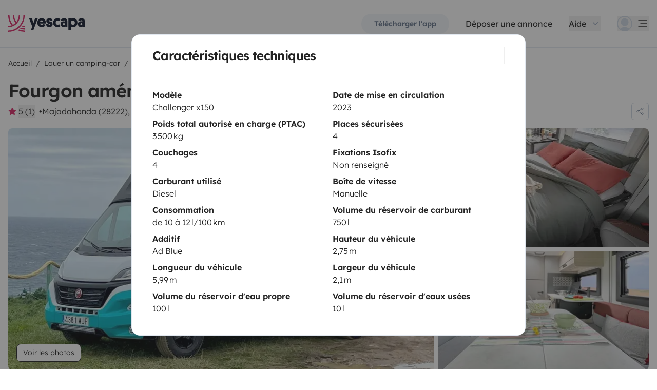

--- FILE ---
content_type: text/html;charset=utf-8
request_url: https://www.yescapa.fr/campers/67910?more=features
body_size: 49474
content:
<!DOCTYPE html><html  lang="fr"><head><meta charset="utf-8"><meta name="viewport" content="width=device-width, initial-scale=1"><title>Location Fourgon aménagé - Majadahonda - 67910 - Challenger… - Yescapa</title><link rel="preconnect" href="https://yescapa.twic.pics"><link rel="preconnect" href="https://static.axept.io"><style>.vehicle-description--wrapper *{display:inline;text-decoration-line:none}</style><style>.app-footer-link[data-v-0b6d647d]{display:inline-block;padding-bottom:.5rem;padding-top:.5rem}.app-footer-link[data-v-0b6d647d]:hover{text-decoration-line:underline}.app-footer-link[data-v-0b6d647d]:focus-visible{border-radius:8px;z-index:10;--tw-ring-offset-shadow:var(--tw-ring-inset) 0 0 0 var(--tw-ring-offset-width) var(--tw-ring-offset-color);--tw-ring-shadow:var(--tw-ring-inset) 0 0 0 calc(2px + var(--tw-ring-offset-width)) var(--tw-ring-color);box-shadow:var(--tw-ring-offset-shadow),var(--tw-ring-shadow),var(--tw-shadow,0 0 #0000);--tw-ring-opacity:1;--tw-ring-color:rgb(59 130 246/var(--tw-ring-opacity));--tw-ring-offset-width:2px}</style><style>.ysc-map{z-index:0}.ysc-map .leaflet-control-layers-base>:not([hidden])~:not([hidden]){--tw-space-y-reverse:0;margin-bottom:calc(.5rem*var(--tw-space-y-reverse));margin-top:calc(.5rem*(1 - var(--tw-space-y-reverse)))}.ysc-map .leaflet-control-layers-base label{cursor:pointer}.ysc-map .leaflet-control-layers-base label>div{align-items:center;display:flex}.ysc-map .leaflet-control-layers-base label>div>:not([hidden])~:not([hidden]){--tw-space-x-reverse:0;margin-left:calc(.5rem*(1 - var(--tw-space-x-reverse)));margin-right:calc(.5rem*var(--tw-space-x-reverse))}.ysc-map .leaflet-control-layers-base label>div{font-family:lexend,sans-serif;font-size:1rem;line-height:1.5rem;-webkit-font-smoothing:antialiased;-moz-osx-font-smoothing:grayscale}.ysc-map .leaflet-control-layers-base .leaflet-control-layers-selector{margin-top:0;top:0}.ysc-map .leaflet-div-icon{background-color:transparent;border-style:none}.ysc-map .search-marker:after,.ysc-map .search-marker:before{border-width:1px;height:0;position:absolute;right:100%;top:50%;width:0;--tw-border-opacity:1;border-color:rgb(203 213 225/var(--tw-border-opacity));border:solid transparent;content:"";transition-duration:.15s;transition-property:color,background-color,border-color,text-decoration-color,fill,stroke,opacity,box-shadow,transform,filter,backdrop-filter;transition-timing-function:cubic-bezier(.4,0,.2,1)}.ysc-map .search-marker:after{border-color:hsla(0,0%,100%,0) #fff hsla(0,0%,100%,0) hsla(0,0%,100%,0);border-width:6px;margin-top:-6px}.ysc-map .search-marker:before{border-color:#cbd5e100;border-right-color:#cbd5e1;border-width:7px;margin-top:-7px}.ysc-map .search-marker:hover:after{border-color:rgba(136,183,213,0) #222 rgba(136,183,213,0) rgba(136,183,213,0)}.ysc-map .marked-item{--tw-bg-opacity:1;background-color:rgb(34 34 34/var(--tw-bg-opacity));--tw-text-opacity:1!important;color:rgb(255 255 255/var(--tw-text-opacity))!important}.ysc-map .marked-item:hover{--tw-bg-opacity:1;background-color:rgb(34 34 34/var(--tw-bg-opacity));--tw-text-opacity:1;color:rgb(255 255 255/var(--tw-text-opacity))}.ysc-map .marked-item:after{border-right:6px solid #222}</style><style>@media(min-width:1024px){#booking-request-widget .vc-container{left:auto;position:absolute;right:0}}</style><style>.slideshow-right-enter-active[data-v-7807e4cc]{animation:slideRightIn-7807e4cc .25s;animation-timing-function:cubic-bezier(.91,.08,.05,.97)}@keyframes slideRightIn-7807e4cc{0%{transform:translate(100%)}to{transform:translate(0)}}.slideshow-right-leave-active[data-v-7807e4cc]{animation:slideRightOut-7807e4cc .25s;animation-timing-function:cubic-bezier(.91,.08,.05,.97);inset:0;position:absolute}@keyframes slideRightOut-7807e4cc{0%{transform:translate(0)}to{transform:translate(-100%)}}.slideshow-left-enter-active[data-v-7807e4cc]{animation:slideLeftIn-7807e4cc .25s;animation-timing-function:cubic-bezier(.91,.08,.05,.97)}@keyframes slideLeftIn-7807e4cc{0%{transform:translate(-100%)}to{transform:translate(0)}}.slideshow-left-leave-active[data-v-7807e4cc]{animation:slideLeftOut-7807e4cc .25s;animation-timing-function:cubic-bezier(.91,.08,.05,.97);inset:0;position:absolute}@keyframes slideLeftOut-7807e4cc{0%{transform:translate(0)}to{transform:translate(100%)}}</style><link rel="stylesheet" href="https://d2o4h6kl409rk5.cloudfront.net/_nuxt/entry.DEPmBceK.css" crossorigin><link rel="stylesheet" href="https://d2o4h6kl409rk5.cloudfront.net/_nuxt/useBookingRequest.BHYbuxlU.css" crossorigin><link rel="stylesheet" href="https://d2o4h6kl409rk5.cloudfront.net/_nuxt/YscDetailsAction.C0Cy7DSC.css" crossorigin><link rel="stylesheet" href="https://d2o4h6kl409rk5.cloudfront.net/_nuxt/HoChat.BRunWvy1.css" crossorigin><link rel="stylesheet" href="https://d2o4h6kl409rk5.cloudfront.net/_nuxt/YscToggleGroup.D9GO7G1I.css" crossorigin><link rel="modulepreload" as="script" crossorigin href="https://d2o4h6kl409rk5.cloudfront.net/_nuxt/CuAK4x52.js"><link rel="modulepreload" as="script" crossorigin href="https://d2o4h6kl409rk5.cloudfront.net/_nuxt/CS39-iZH.js"><link rel="modulepreload" as="script" crossorigin href="https://d2o4h6kl409rk5.cloudfront.net/_nuxt/cUUBeMaw.js"><link rel="modulepreload" as="script" crossorigin href="https://d2o4h6kl409rk5.cloudfront.net/_nuxt/aefrkymM.js"><link rel="modulepreload" as="script" crossorigin href="https://d2o4h6kl409rk5.cloudfront.net/_nuxt/BZsb5w8L.js"><link rel="modulepreload" as="script" crossorigin href="https://d2o4h6kl409rk5.cloudfront.net/_nuxt/ldIzpPWS.js"><link rel="modulepreload" as="script" crossorigin href="https://d2o4h6kl409rk5.cloudfront.net/_nuxt/1gaKwkQh.js"><link rel="modulepreload" as="script" crossorigin href="https://d2o4h6kl409rk5.cloudfront.net/_nuxt/BsIxsJYJ.js"><link rel="modulepreload" as="script" crossorigin href="https://d2o4h6kl409rk5.cloudfront.net/_nuxt/BERbXolK.js"><link rel="modulepreload" as="script" crossorigin href="https://d2o4h6kl409rk5.cloudfront.net/_nuxt/7xzdyXBZ.js"><link rel="modulepreload" as="script" crossorigin href="https://d2o4h6kl409rk5.cloudfront.net/_nuxt/BD7J3l0w.js"><link rel="modulepreload" as="script" crossorigin href="https://d2o4h6kl409rk5.cloudfront.net/_nuxt/CZQhIPnC.js"><link rel="modulepreload" as="script" crossorigin href="https://d2o4h6kl409rk5.cloudfront.net/_nuxt/BPpIL8_y.js"><link rel="modulepreload" as="script" crossorigin href="https://d2o4h6kl409rk5.cloudfront.net/_nuxt/BQCSjXQ8.js"><link rel="modulepreload" as="script" crossorigin href="https://d2o4h6kl409rk5.cloudfront.net/_nuxt/CMgORLKG.js"><link rel="modulepreload" as="script" crossorigin href="https://d2o4h6kl409rk5.cloudfront.net/_nuxt/C2T6jcQ6.js"><link rel="modulepreload" as="script" crossorigin href="https://d2o4h6kl409rk5.cloudfront.net/_nuxt/BZi6ypk6.js"><link rel="modulepreload" as="script" crossorigin href="https://d2o4h6kl409rk5.cloudfront.net/_nuxt/F5Kfcg8x.js"><link rel="modulepreload" as="script" crossorigin href="https://d2o4h6kl409rk5.cloudfront.net/_nuxt/SZhZYqqb.js"><link rel="modulepreload" as="script" crossorigin href="https://d2o4h6kl409rk5.cloudfront.net/_nuxt/Cw1nlTBz.js"><link rel="modulepreload" as="script" crossorigin href="https://d2o4h6kl409rk5.cloudfront.net/_nuxt/YjTFOKuw.js"><link rel="modulepreload" as="script" crossorigin href="https://d2o4h6kl409rk5.cloudfront.net/_nuxt/CrKJ3sRE.js"><link rel="modulepreload" as="script" crossorigin href="https://d2o4h6kl409rk5.cloudfront.net/_nuxt/BIO4Qo68.js"><link rel="modulepreload" as="script" crossorigin href="https://d2o4h6kl409rk5.cloudfront.net/_nuxt/DnrjTVfC.js"><link rel="modulepreload" as="script" crossorigin href="https://d2o4h6kl409rk5.cloudfront.net/_nuxt/DWRNd-Wi.js"><link rel="modulepreload" as="script" crossorigin href="https://d2o4h6kl409rk5.cloudfront.net/_nuxt/DT3mcO0W.js"><link rel="modulepreload" as="script" crossorigin href="https://d2o4h6kl409rk5.cloudfront.net/_nuxt/Cz4McdHJ.js"><link rel="modulepreload" as="script" crossorigin href="https://d2o4h6kl409rk5.cloudfront.net/_nuxt/Cqrn4Q2J.js"><link rel="modulepreload" as="script" crossorigin href="https://d2o4h6kl409rk5.cloudfront.net/_nuxt/BWpYYrM8.js"><link rel="modulepreload" as="script" crossorigin href="https://d2o4h6kl409rk5.cloudfront.net/_nuxt/CMzeS20q.js"><link rel="modulepreload" as="script" crossorigin href="https://d2o4h6kl409rk5.cloudfront.net/_nuxt/h2paPHhI.js"><link rel="modulepreload" as="script" crossorigin href="https://d2o4h6kl409rk5.cloudfront.net/_nuxt/PDCAytaF.js"><link rel="modulepreload" as="script" crossorigin href="https://d2o4h6kl409rk5.cloudfront.net/_nuxt/DD-I6acI.js"><link rel="modulepreload" as="script" crossorigin href="https://d2o4h6kl409rk5.cloudfront.net/_nuxt/CXtBeyfE.js"><link rel="modulepreload" as="script" crossorigin href="https://d2o4h6kl409rk5.cloudfront.net/_nuxt/D_iP6p4W.js"><link rel="modulepreload" as="script" crossorigin href="https://d2o4h6kl409rk5.cloudfront.net/_nuxt/D4gXZe_9.js"><link rel="modulepreload" as="script" crossorigin href="https://d2o4h6kl409rk5.cloudfront.net/_nuxt/BnD9j65S.js"><link rel="modulepreload" as="script" crossorigin href="https://d2o4h6kl409rk5.cloudfront.net/_nuxt/vLmAIpDs.js"><link rel="modulepreload" as="script" crossorigin href="https://d2o4h6kl409rk5.cloudfront.net/_nuxt/B1GHl_wq.js"><link rel="modulepreload" as="script" crossorigin href="https://d2o4h6kl409rk5.cloudfront.net/_nuxt/B3eIU6Uo.js"><link rel="modulepreload" as="script" crossorigin href="https://d2o4h6kl409rk5.cloudfront.net/_nuxt/D28jWeYR.js"><link rel="modulepreload" as="script" crossorigin href="https://d2o4h6kl409rk5.cloudfront.net/_nuxt/Di5fexHg.js"><link rel="modulepreload" as="script" crossorigin href="https://d2o4h6kl409rk5.cloudfront.net/_nuxt/Bat47Nw3.js"><link rel="modulepreload" as="script" crossorigin href="https://d2o4h6kl409rk5.cloudfront.net/_nuxt/DVw7G7oK.js"><link rel="modulepreload" as="script" crossorigin href="https://d2o4h6kl409rk5.cloudfront.net/_nuxt/lt6874KY.js"><link rel="modulepreload" as="script" crossorigin href="https://d2o4h6kl409rk5.cloudfront.net/_nuxt/TecN80GY.js"><link rel="modulepreload" as="script" crossorigin href="https://d2o4h6kl409rk5.cloudfront.net/_nuxt/BP-CSP5I.js"><link rel="modulepreload" as="script" crossorigin href="https://d2o4h6kl409rk5.cloudfront.net/_nuxt/CHOonkd_.js"><link rel="modulepreload" as="script" crossorigin href="https://d2o4h6kl409rk5.cloudfront.net/_nuxt/BVvirhSj.js"><link rel="modulepreload" as="script" crossorigin href="https://d2o4h6kl409rk5.cloudfront.net/_nuxt/CurFimQv.js"><link rel="modulepreload" as="script" crossorigin href="https://d2o4h6kl409rk5.cloudfront.net/_nuxt/Bk-Hfu89.js"><link rel="modulepreload" as="script" crossorigin href="https://d2o4h6kl409rk5.cloudfront.net/_nuxt/D6N6mT18.js"><link rel="modulepreload" as="script" crossorigin href="https://d2o4h6kl409rk5.cloudfront.net/_nuxt/CybywM5O.js"><link rel="modulepreload" as="script" crossorigin href="https://d2o4h6kl409rk5.cloudfront.net/_nuxt/9QEswKhf.js"><link rel="modulepreload" as="script" crossorigin href="https://d2o4h6kl409rk5.cloudfront.net/_nuxt/x1cBOWWB.js"><link rel="modulepreload" as="script" crossorigin href="https://d2o4h6kl409rk5.cloudfront.net/_nuxt/CI3_lySO.js"><link rel="modulepreload" as="script" crossorigin href="https://d2o4h6kl409rk5.cloudfront.net/_nuxt/DqJ0kWxH.js"><link rel="modulepreload" as="script" crossorigin href="https://d2o4h6kl409rk5.cloudfront.net/_nuxt/C48-NjzH.js"><link rel="modulepreload" as="script" crossorigin href="https://d2o4h6kl409rk5.cloudfront.net/_nuxt/C0HibiG3.js"><link rel="modulepreload" as="script" crossorigin href="https://d2o4h6kl409rk5.cloudfront.net/_nuxt/BiiRysyR.js"><link rel="modulepreload" as="script" crossorigin href="https://d2o4h6kl409rk5.cloudfront.net/_nuxt/CX15Zifl.js"><link rel="modulepreload" as="script" crossorigin href="https://d2o4h6kl409rk5.cloudfront.net/_nuxt/D_Jbcy9-.js"><link rel="preload" as="fetch" fetchpriority="low" crossorigin="anonymous" href="https://d2o4h6kl409rk5.cloudfront.net/_nuxt/builds/meta/344c4837-d504-4562-8ab7-f14429547260.json"><link rel="dns-prefetch" href="https://yescapa.twic.pics"><link rel="dns-prefetch" href="https://static.axept.io"><link rel="prefetch" as="image" type="image/svg+xml" href="https://d2o4h6kl409rk5.cloudfront.net/_nuxt/ancv.B9NpWYP_.svg"><link rel="prefetch" as="image" type="image/svg+xml" href="https://d2o4h6kl409rk5.cloudfront.net/_nuxt/floa4x.bsynSQbg.svg"><link rel="prefetch" as="image" type="image/svg+xml" href="https://d2o4h6kl409rk5.cloudfront.net/_nuxt/mbway.D7-uR8mr.svg"><link rel="prefetch" as="image" type="image/svg+xml" href="https://d2o4h6kl409rk5.cloudfront.net/_nuxt/t6-beach.D87OQUq5.svg"><meta property="name" content="Yescapa"><meta property="author" content="Yescapa"><meta property="og:site_name" content="Yescapa"><meta property="og:type" content="website"><meta property="fb:app_id" content="1499569560335845"><meta property="og:locale" content="fr"><meta name="twitter:card" content="summary_large_image"><meta name="twitter:site" content="@Yescapa"><meta name="twitter:creator" content="Yescapa"><meta property="og:image" content="https://yescapa.twic.pics/rental/picture/53ab9971-0f99-499c-933d-4166a1a8ec31_1691692595?twic=v1/cover=1200x630"><meta name="twitter:image" content="https://yescapa.twic.pics/rental/picture/53ab9971-0f99-499c-933d-4166a1a8ec31_1691692595?twic=v1/cover=1200x630"><link rel="icon" type="image/x-icon" href="/icon.png"><script type="application/ld+json" children="{&quot;@context&quot;:&quot;https://schema.org&quot;,&quot;@type&quot;:&quot;Product&quot;,&quot;name&quot;:&quot;Yescapa&quot;,&quot;image&quot;:&quot;https://yescapa.twic.pics/library/media/pictures/frontend/sharing-preview.png?twic=v1/cover=1200x630&quot;,&quot;description&quot;:&quot;Plateforme n°1 en Europe pour la location de camping-cars et vans aménagés entre particuliers. Assurance multirisques et assistance incluses pour voyager en toute liberté et sécurité.&quot;,&quot;aggregateRating&quot;:{&quot;@type&quot;:&quot;AggregateRating&quot;,&quot;bestRating&quot;:5,&quot;worstRating&quot;:0,&quot;ratingValue&quot;:4.9,&quot;reviewCount&quot;:371323}}"></script><script type="application/ld+json" children="{&quot;@context&quot;:&quot;https://schema.org&quot;,&quot;@type&quot;:&quot;Organization&quot;,&quot;name&quot;:&quot;Yescapa&quot;,&quot;url&quot;:&quot;https://www.yescapa.fr&quot;,&quot;logo&quot;:&quot;/icon.png&quot;,&quot;description&quot;:&quot;Location de camping-cars, fourgons ou vans aménagés dans toute l'Europe&quot;,&quot;sameAs&quot;:[&quot;https://twitter.com/Yescapa&quot;,&quot;https://www.facebook.com/yescapa&quot;,&quot;https://www.instagram.com/yescapa/&quot;,&quot;https://www.pinterest.com/yescapa/&quot;,&quot;https://www.youtube.com/channel/UCAMDSuH4As_CpKNxr4EjLOQ&quot;],&quot;contactPoint&quot;:[{&quot;@type&quot;:&quot;ContactPoint&quot;,&quot;telephone&quot;:&quot;+33 5 33 52 21 65&quot;,&quot;contactType&quot;:&quot;customer service&quot;}]}"></script><script type="application/ld+json" children="{&quot;@context&quot;:&quot;https://schema.org&quot;,&quot;@type&quot;:&quot;WebSite&quot;,&quot;name&quot;:&quot;Yescapa&quot;,&quot;url&quot;:&quot;https://www.yescapa.fr&quot;}"></script><meta property="og:url" content="https://www.yescapa.fr/campers/67910"><link rel="canonical" href="https://www.yescapa.fr/campers/67910" data-hid="canonical"><meta name="description" content="Más preparada para la vida A BORDO, con una habitabilidad ÚNICA. 'Una suite sobre ruedas'Llega tan lejos como quieras. La X150 agrupa todas las prestaciones y últimas tecnologías en interiores de autocaravana. Especialmente con este modelo disfrutarás de los viajes mas largos, sintiendo la comodidad y protección máxima tanto en verano como en invierno. Sus amplias estancias marcarán la experiencia de viajar en esta camper, sin renunciar a unas dimensiones exteriores reducidas&nbsp;(5,99 m de largo y 2,75 m de alto).Además, su exclusivo equipamiento incluido de serie (Nespresso, porta e-bikes, secador de pelo, frigorífico de gran tamaño con congelador, aspirador, amplio espacio de almacenamiento, TV…) complementará la experiencia para los mas exigentes.FrigoríficoDe gran tamaño (133l) y puerta de apertura lateral. Trivalente: funciona de manera permanente mediante electricidad 12V (baterías de litio), 220V o gas propano.Cocina y FregaderoCocina de gas con 2 fuegos y encendedor automático. Incluimos la botella de propano. Fregadero de gran tamaño, con agua caliente.Baño con duchaNuestro WC químico incluye pastillas y papel de fácil disolución. Ducha con agua caliente a base de gas. Espejo y mucho espacio de almacenaje.Calefacción estacionariaPara dormir caliente de una manera totalmente confortable, despreocúpate del frío, incluso bajo cero. Sistema que utiliza el gasoleo del deposito delBatería de litio de 180AhMáxima capacidad y potencia para dar servicio a electrodomésticos sin motor encendidoPlaca solarPlaca de 175W para mantener la batería en niveles óptimos de carga tras muchas horas, y sin necesidad de arrancar el motor.Inversor de 2.000WCon este potente inversor podrás hacerte un café en nuestra Nespresso o utilizar el secador de pelo (ambos incluidos de serie)Toldo, mesa y sillasPara disfrutar del exterior y protegernos del sol y de la lluvia.Portabicis para e-bike’sPodrás equiparlo con nuestras bicis de Decathlon o un par de eléctricas de hasta 30Kg por bici.Gran salónGran salón diseñado con 2 banquetas de sofás enfrentados y mesa regulable en altura eléctricamente.Cama desplegableBaja o sube la cama en cuestión de segundos eléctricamente. Capacidad para dormir 4 adultos (recomendada 2)Armario roperoTu ropa perfectamente ordenada durante todo el viaje"><meta name="twitter:title" content="Location Fourgon aménagé - Majadahonda - 67910 - Challenger…"><meta property="og:title" content="Location Fourgon aménagé - Majadahonda - 67910 - Challenger…"><meta name="twitter:description" content="Más preparada para la vida A BORDO, con una habitabilidad ÚNICA. 'Una suite sobre ruedas'Llega tan lejos como quieras. La X150 agrupa todas las prestaciones y últimas tecnologías en interiores de autocaravana. Especialmente con este modelo disfrutarás de los viajes mas largos, sintiendo la comodidad y protección máxima tanto en verano como en invierno. Sus amplias estancias marcarán la experiencia de viajar en esta camper, sin renunciar a unas dimensiones exteriores reducidas&nbsp;(5,99 m de largo y 2,75 m de alto).Además, su exclusivo equipamiento incluido de serie (Nespresso, porta e-bikes, secador de pelo, frigorífico de gran tamaño con congelador, aspirador, amplio espacio de almacenamiento, TV…) complementará la experiencia para los mas exigentes.FrigoríficoDe gran tamaño (133l) y puerta de apertura lateral. Trivalente: funciona de manera permanente mediante electricidad 12V (baterías de litio), 220V o gas propano.Cocina y FregaderoCocina de gas con 2 fuegos y encendedor automático. Incluimos la botella de propano. Fregadero de gran tamaño, con agua caliente.Baño con duchaNuestro WC químico incluye pastillas y papel de fácil disolución. Ducha con agua caliente a base de gas. Espejo y mucho espacio de almacenaje.Calefacción estacionariaPara dormir caliente de una manera totalmente confortable, despreocúpate del frío, incluso bajo cero. Sistema que utiliza el gasoleo del deposito delBatería de litio de 180AhMáxima capacidad y potencia para dar servicio a electrodomésticos sin motor encendidoPlaca solarPlaca de 175W para mantener la batería en niveles óptimos de carga tras muchas horas, y sin necesidad de arrancar el motor.Inversor de 2.000WCon este potente inversor podrás hacerte un café en nuestra Nespresso o utilizar el secador de pelo (ambos incluidos de serie)Toldo, mesa y sillasPara disfrutar del exterior y protegernos del sol y de la lluvia.Portabicis para e-bike’sPodrás equiparlo con nuestras bicis de Decathlon o un par de eléctricas de hasta 30Kg por bici.Gran salónGran salón diseñado con 2 banquetas de sofás enfrentados y mesa regulable en altura eléctricamente.Cama desplegableBaja o sube la cama en cuestión de segundos eléctricamente. Capacidad para dormir 4 adultos (recomendada 2)Armario roperoTu ropa perfectamente ordenada durante todo el viaje"><meta property="og:description" content="Más preparada para la vida A BORDO, con una habitabilidad ÚNICA. 'Una suite sobre ruedas'Llega tan lejos como quieras. La X150 agrupa todas las prestaciones y últimas tecnologías en interiores de autocaravana. Especialmente con este modelo disfrutarás de los viajes mas largos, sintiendo la comodidad y protección máxima tanto en verano como en invierno. Sus amplias estancias marcarán la experiencia de viajar en esta camper, sin renunciar a unas dimensiones exteriores reducidas&nbsp;(5,99 m de largo y 2,75 m de alto).Además, su exclusivo equipamiento incluido de serie (Nespresso, porta e-bikes, secador de pelo, frigorífico de gran tamaño con congelador, aspirador, amplio espacio de almacenamiento, TV…) complementará la experiencia para los mas exigentes.FrigoríficoDe gran tamaño (133l) y puerta de apertura lateral. Trivalente: funciona de manera permanente mediante electricidad 12V (baterías de litio), 220V o gas propano.Cocina y FregaderoCocina de gas con 2 fuegos y encendedor automático. Incluimos la botella de propano. Fregadero de gran tamaño, con agua caliente.Baño con duchaNuestro WC químico incluye pastillas y papel de fácil disolución. Ducha con agua caliente a base de gas. Espejo y mucho espacio de almacenaje.Calefacción estacionariaPara dormir caliente de una manera totalmente confortable, despreocúpate del frío, incluso bajo cero. Sistema que utiliza el gasoleo del deposito delBatería de litio de 180AhMáxima capacidad y potencia para dar servicio a electrodomésticos sin motor encendidoPlaca solarPlaca de 175W para mantener la batería en niveles óptimos de carga tras muchas horas, y sin necesidad de arrancar el motor.Inversor de 2.000WCon este potente inversor podrás hacerte un café en nuestra Nespresso o utilizar el secador de pelo (ambos incluidos de serie)Toldo, mesa y sillasPara disfrutar del exterior y protegernos del sol y de la lluvia.Portabicis para e-bike’sPodrás equiparlo con nuestras bicis de Decathlon o un par de eléctricas de hasta 30Kg por bici.Gran salónGran salón diseñado con 2 banquetas de sofás enfrentados y mesa regulable en altura eléctricamente.Cama desplegableBaja o sube la cama en cuestión de segundos eléctricamente. Capacidad para dormir 4 adultos (recomendada 2)Armario roperoTu ropa perfectamente ordenada durante todo el viaje"><link data-hid="rel-alternate-ca"><link data-hid="rel-alternate-de"><link data-hid="rel-alternate-de-at"><link data-hid="rel-alternate-de-ch"><link data-hid="rel-alternate-en"><link data-hid="rel-alternate-en-gb"><link data-hid="rel-alternate-en-ie"><link data-hid="rel-alternate-es"><link data-hid="rel-alternate-fr"><link data-hid="rel-alternate-fr-be"><link data-hid="rel-alternate-fr-ch"><link data-hid="rel-alternate-it"><link data-hid="rel-alternate-it-ch"><link data-hid="rel-alternate-nl"><link data-hid="rel-alternate-nl-be"><link data-hid="rel-alternate-pt-pt"><link data-hid="rel-alternate-undefined"><script type="application/ld+json" children="{&quot;@context&quot;:&quot;https://schema.org&quot;,&quot;@type&quot;:&quot;Product&quot;,&quot;additionalType&quot;:&quot;http://www.productontology.org/doc/Recreational_vehicle&quot;,&quot;name&quot;:&quot;Challenger x150&quot;,&quot;sku&quot;:&quot;67910&quot;,&quot;image&quot;:&quot;https://yescapa.twic.pics/rental/picture/53ab9971-0f99-499c-933d-4166a1a8ec31_1691692595?twic=v1/cover=1200x630&quot;,&quot;description&quot;:&quot;Fourgon aménagé&quot;,&quot;brand&quot;:&quot;Challenger&quot;,&quot;offers&quot;:{&quot;@type&quot;:&quot;Offer&quot;,&quot;price&quot;:85,&quot;priceCurrency&quot;:&quot;EUR&quot;,&quot;businessFunction&quot;:&quot;http://purl.org/goodrelations/v1#LeaseOut&quot;,&quot;availability&quot;:&quot;http://schema.org/InStock&quot;,&quot;availableDeliveryMethod&quot;:&quot;http://purl.org/goodrelations/v1#DeliveryModePickUp&quot;},&quot;aggregateRating&quot;:{&quot;@type&quot;:&quot;AggregateRating&quot;,&quot;bestRating&quot;:5,&quot;worstRating&quot;:0,&quot;ratingValue&quot;:5,&quot;reviewCount&quot;:1}}"></script><script type="module" src="https://d2o4h6kl409rk5.cloudfront.net/_nuxt/CuAK4x52.js" crossorigin></script><meta name="sentry-trace" content="351df48ac8dec4acf716ee15c8e995ee-dbef76fbabd63af5-0"/>
<meta name="baggage" content="sentry-environment=production,sentry-release=11.1.2,sentry-public_key=ef2be1efda0e49118caeb859d4d4b823,sentry-trace_id=351df48ac8dec4acf716ee15c8e995ee,sentry-org_id=16170,sentry-sampled=false,sentry-sample_rand=0.5040032560814274,sentry-sample_rate=0.01"/></head><body><!--teleport start anchor--><!--[--><div class="fixed inset-0 z-40 m-0 flex h-full w-full flex-col justify-end bg-black bg-opacity-50 lg:justify-center cursor-pointer"><div class="max-h-[calc(100vh-56px)] max-w-screen-md rounded-t-md lg:max-h-[85vh] lg:rounded-md no-scrollbar relative z-50 mx-auto w-full cursor-auto overflow-y-auto border-gray-200 bg-white lg:border"><!--[--><header class="md:flex-row-reverse sticky top-0 z-10 flex justify-between bg-white px-4 sm:px-10 py-4 sm:py-6"><button class="shrink-0 py-0.5 pr-0.5 md:pl-0.5 md:pr-0"></button><h2 class="text-center grow font-semibold md:text-left text-2xl"><!--[-->Caractéristiques techniques<!--]--></h2></header><!--]--><div class="my-4 px-4 pb-2 sm:my-6 sm:px-10 sm:pb-4"><!--[--><ul class="grid grid-cols-2 gap-x-4 gap-y-2"><!--[--><li><span class="block font-semibold">Modèle</span> Challenger x150</li><li><span class="block font-semibold">Date de mise en circulation</span> 2023</li><li><span class="block font-semibold">Poids total autorisé en charge (PTAC)</span> 3 500 kg</li><li><span class="block font-semibold">Places sécurisées</span> 4</li><li><span class="block font-semibold">Couchages</span> 4</li><li><span class="block font-semibold">Fixations Isofix</span> Non renseigné</li><li><span class="block font-semibold">Carburant utilisé</span> Diesel</li><li><span class="block font-semibold">Boîte de vitesse</span> Manuelle</li><li><span class="block font-semibold">Consommation</span> de 10 à 12 l/100 km</li><li><span class="block font-semibold">Volume du réservoir de carburant</span> 750 l</li><li><span class="block font-semibold">Additif</span> Ad Blue</li><li><span class="block font-semibold">Hauteur du véhicule</span> 2,75 m</li><li><span class="block font-semibold">Longueur du véhicule</span> 5,99 m</li><li><span class="block font-semibold">Largeur du véhicule</span> 2,1 m</li><li><span class="block font-semibold">Volume du réservoir d&#39;eau propre</span> 100 l</li><li><span class="block font-semibold">Volume du réservoir d&#39;eaux usées</span> 10 l</li><!--]--></ul><!--]--></div><!----></div></div><!--]--><!----><!----><!--teleport anchor--><div id="__nuxt"><div><div><div style="transition:opacity 350ms, transform 600ms ease-in;transform:scaleX(0%);" class="opacity-0 h-1 fixed top-0 right-0 left-0 pointer-events-none w-auto bg-gradient-to-r from-peacock-400 from-80% to-transparent z-50 origin-left"></div><!----><!----><header class="relative bg-white py-2.5 md:py-5"><div class="container grid-cols-[auto_1fr] grid content-center items-center gap-x-4 gap-y-2 md:gap-x-8"><a href="/" class="focus-visible:focus inline-block rounded md:py-2.5 col-start-1 row-start-1"><img src="data:image/svg+xml,%3csvg%20xmlns=&#39;http://www.w3.org/2000/svg&#39;%20width=&#39;260&#39;%20height=&#39;56&#39;%20fill=&#39;none&#39;%3e%3cg%20clip-path=&#39;url(%23a)&#39;%3e%3cpath%20fill=&#39;%23D92465&#39;%20d=&#39;M55.922%2043.597a43.44%2043.44%200%200%201-12.345-1.779%2062.094%2062.094%200%200%201-3.689%203.544%2047.878%2047.878%200%200%200%2016.034%202.745v-4.51ZM55.922%2051.559c-6.749%200-13.195-1.3-19.1-3.666a59.73%2059.73%200%200%201-4.255%203%2055.64%2055.64%200%200%200%2023.357%205.105v-4.442l-.002.003ZM55.922%2035.772c-2.324%200-4.597-.223-6.798-.648a60.322%2060.322%200%200%201-3.014%203.877c3.14.791%206.427%201.21%209.812%201.21V35.77v.002ZM55.922%200H51.49a51.385%2051.385%200%200%201-11.238%2032.15%2051.898%2051.898%200%200%201-3.007%203.453%2051.86%2051.86%200%200%201-9.28%207.697A51.194%2051.194%200%200%201%20.002%2051.56v4.441c10.185%200%2019.734-2.727%2027.958-7.492.222-.128.44-.26.66-.39.134-.082.27-.16.407-.242.37-.225.735-.453%201.098-.686.102-.066.202-.135.305-.201.262-.171.525-.342.785-.517.145-.099.288-.2.431-.297.188-.13.38-.26.566-.392a56.314%2056.314%200%200%200%2010.036-9.09l.147-.173c.235-.274.47-.55.7-.827l.295-.362c.169-.207.337-.414.504-.626.109-.137.215-.276.322-.412.098-.129.199-.253.297-.38h-.005A55.853%2055.853%200%200%200%2055.922%200Z&#39;/%3e%3cpath%20fill=&#39;%23D92465&#39;%20d=&#39;M18.68%2035.6a40.273%2040.273%200%200%200%209.281-6.743%2040.604%2040.604%200%200%200%203.01-3.262A40.076%2040.076%200%200%200%2040.155%200H35.72a35.643%2035.643%200%200%201-7.761%2022.261A35.654%2035.654%200%200%201%2020.2%200h-4.435c0%209.723%203.447%2018.64%209.184%2025.595a35.794%2035.794%200%200%201-9.28%206.558A51.394%2051.394%200%200%201%204.433%200H0v.026C.006%2012.76%204.258%2024.5%2011.413%2033.906A35.617%2035.617%200%200%201%200%2035.772v4.441a39.998%2039.998%200%200%200%2018.68-4.61V35.6Z&#39;/%3e%3cpath%20fill=&#39;%230F172A&#39;%20d=&#39;m85.81%2048.784%2014.336-38.655h-8.905l-5.43%2015.627-5.484-15.627h-9.609l10.643%2027.55-3.964%2011.105h8.416-.002ZM127.187%2027.551c.162-1.47.109-2.505.109-3.375%200-8.712-5.375-14.536-14.28-14.536-8.904%200-14.279%206.478-14.279%2015.19%200%209.31%206.081%2014.917%2014.933%2014.917%207.276%200%2011.022-3.866%2012.65-7.241l-6.678-3.92c-1.031%201.688-2.824%203.43-5.919%203.43-3.422%200-5.539-1.688-5.919-4.465h19.385-.002Zm-14.171-10.616c3.204%200%204.995%202.069%205.213%204.465h-10.207c.218-2.34%201.955-4.465%204.994-4.465ZM137.383%2018.187c0-1.088.813-1.797%202.118-1.797%201.737%200%202.552%201.087%202.606%202.832h7.98c0-6.697-4.234-9.473-10.424-9.473-6.19%200-10.534%203.43-10.534%209.092%200%204.356%201.9%207.35%206.19%208.821%201.52.49%202.498.763%204.399%201.144%201.791.38%202.389.872%202.389%202.122%200%201.144-1.031%201.798-2.498%201.798-2.226%200-2.715-1.58-2.661-3.048h-8.307c-.272%205.063%202.335%209.962%2010.86%209.962%205.81%200%2011.075-2.83%2011.075-9.637%200-5.282-2.279-7.569-7.329-9.037-1.031-.272-2.28-.49-3.529-.763-1.575-.327-2.335-.981-2.335-2.014v-.002ZM167.492%2031.854c-3.422%200-6.517-2.614-6.517-7.133%200-4.082%202.335-7.186%206.461-7.186%202.389%200%203.964%201.088%204.886%201.907l4.832-6.207c-1.793-1.633-4.888-3.593-9.827-3.593-8.742%200-15.039%206.643-15.039%2015.135s5.81%2014.972%2015.148%2014.972c4.67%200%207.927-1.96%209.72-3.593l-4.832-6.207c-.922.817-2.444%201.907-4.832%201.907v-.002ZM177.319%2029.62c0%206.26%204.505%209.963%2010.153%209.963%202.768%200%204.615-.654%205.972-1.905v1.58h7.168V21.182c0-6.534-2.389-11.38-11.511-11.38-7.168%200-10.534%203.54-10.696%209.42h8.09c0-1.144.542-2.505%202.661-2.505%202.12%200%202.824%201.47%202.824%203.157v1.197c-.815-.49-2.388-1.035-4.779-1.035-6.081%200-9.882%203.758-9.882%209.582v.002Zm8.198-.218c0-1.906%201.357-3.212%203.257-3.212%201.9%200%203.366%201.252%203.366%203.212%200%201.96-1.411%203.266-3.313%203.266-1.901%200-3.312-1.361-3.312-3.266h.002ZM212.426%2024.721c0-4.191%202.444-7.295%206.787-7.295%204.344%200%206.788%203.104%206.788%207.295%200%204.192-2.389%207.242-6.732%207.242-4.344%200-6.841-3.048-6.841-7.242h-.002Zm.271%2013.175c1.52%201.035%204.072%201.851%207.112%201.851%209.338%200%2014.877-6.752%2014.877-15.135S229.147%209.64%20220.244%209.64c-4.29%200-6.787%201.306-8.089%202.34v-1.85h-8.199v38.654h8.743V37.896h-.002ZM236.227%2029.62c0%206.26%204.506%209.963%2010.154%209.963%202.768%200%204.614-.654%205.972-1.905v1.58h7.167V21.182c0-6.534-2.388-11.38-11.511-11.38-7.167%200-10.533%203.54-10.696%209.42h8.09c0-1.144.542-2.505%202.659-2.505%202.118%200%202.824%201.47%202.824%203.157v1.197c-.815-.49-2.388-1.035-4.779-1.035-6.081%200-9.882%203.758-9.882%209.582l.002.002Zm8.198-.218c0-1.906%201.358-3.212%203.258-3.212%201.899%200%203.366%201.252%203.366%203.212%200%201.96-1.411%203.266-3.313%203.266-1.902%200-3.313-1.361-3.313-3.266h.002Z&#39;/%3e%3c/g%3e%3cdefs%3e%3cclipPath%20id=&#39;a&#39;%3e%3cpath%20fill=&#39;%23fff&#39;%20d=&#39;M0%200h259.52v56H0z&#39;/%3e%3c/clipPath%3e%3c/defs%3e%3c/svg%3e" alt="Yescapa" width="148" height="32" class="h-6 w-auto md:h-8"></a><!----><div class="col-start-2 row-start-1"><!--[--><div class="flex items-center justify-end space-x-1 sm:space-x-3 md:space-x-6 xl:space-x-8 xl:font-semibold"><a href="/get-apps" class="hidden sm:btn sm:btn-small sm:btn-tertiary sm:block sm:text-xs sm:px-6 md:text-sm" id="get-apps">Télécharger l&#39;app</a><a href="/onboarding/step" class="hidden sm:font-normal sm:text-black sm:text-sm sm:block md:text-base" id="rent-your-vehicle">Déposer une annonce</a><div class="flex-col relative flex items-center hidden xl:block"><button type="button" class="text-black inline-flex items-center space-x-2 font-normal"><!--[--><div class="flex h-[30px] items-center"><span class="block">Aide</span></div><!--]--><!--[--><svg viewbox="0 0 24 24" fill="none" xmlns="http://www.w3.org/2000/svg" class="h-5 w-5 text-gray-400 transition-transform duration-200"><path d="M17.749 8.757a.841.841 0 0 0-1.208 0l-4.418 4.504a.17.17 0 0 1-.247 0L7.458 8.757a.84.84 0 0 0-1.208 0 .887.887 0 0 0 0 1.235l5.146 5.248c.158.166.376.26.603.26a.835.835 0 0 0 .604-.26l5.146-5.248a.88.88 0 0 0 0-1.235Z" fill="currentColor"></path></svg><!--]--></button><div class="bottom-auto top-full right-0 w-max mt-10 absolute z-[60] overflow-hidden rounded border border-gray-100 bg-white shadow-2xl" style="display:none;"><!--[--><div class="p-2"><nav><!--[--><a href="/travelers/hit-the-road" class="focus-visible:ring-pink-300 hover:bg-pink-50 focus-visible:bg-pink-50 group relative flex w-full items-center rounded p-2 pr-14 font-light transition-colors focus-visible:z-10 focus-visible:ring-2 focus-visible:ring-offset-2"><span class="bg-pink-50 mr-4 rounded p-4"><svg viewbox="0 0 24 24" fill="none" xmlns="http://www.w3.org/2000/svg" class="text-pink-700 h-6 w-6"><path d="M11.9998 22.2071C17.6331 22.2071 22.1998 17.6404 22.1998 12.0071C22.1998 6.37382 17.6331 1.80713 11.9998 1.80713C6.3665 1.80713 1.7998 6.37382 1.7998 12.0071C1.7998 17.6404 6.3665 22.2071 11.9998 22.2071Z" stroke="currentColor" stroke-width="1.5" stroke-linecap="round" stroke-linejoin="round"></path><path d="M5.65303 19.986L6.5597 15.4073H7.5389C7.74569 15.408 7.94985 15.3609 8.13544 15.2697C8.32102 15.1785 8.48302 15.0456 8.60877 14.8814C8.7383 14.721 8.82801 14.5323 8.87056 14.3306C8.91311 14.1288 8.90728 13.9199 8.85357 13.7209L8.17357 11.0009C8.10231 10.706 7.93387 10.4437 7.69539 10.2562C7.45691 10.0687 7.16226 9.96694 6.8589 9.96729H2.02637" stroke="currentColor" stroke-width="1.5" stroke-linecap="round" stroke-linejoin="round"></path><path d="M20.1606 5.88721H16.4614C16.158 5.88686 15.8634 5.98863 15.6249 6.17613C15.3864 6.36363 15.218 6.62593 15.1467 6.92081L14.4667 9.64081C14.4142 9.84054 14.4099 10.0499 14.454 10.2516C14.4981 10.4534 14.5895 10.6418 14.7206 10.8013C14.8463 10.9655 15.0083 11.0984 15.1939 11.1896C15.3795 11.2808 15.5836 11.3279 15.7904 11.3272H17.223L17.9302 15.6339C17.9832 15.9479 18.1448 16.2333 18.3867 16.4404C18.6286 16.6475 18.9355 16.7632 19.2539 16.7672H21.0672" stroke="currentColor" stroke-width="1.5" stroke-linecap="round" stroke-linejoin="round"></path></svg></span><div class="flex flex-col justify-between text-left"><span class="block font-semibold text-peacock-700">Prendre la route</span><span class="block text-sm text-gray-500">Vivez une expérience unique en camping-car</span></div><svg viewbox="0 0 24 24" fill="none" xmlns="http://www.w3.org/2000/svg" class="absolute right-4 hidden h-6 w-6 transition-opacity group-hover:block"><path d="M18 12.018c0 .345-.15.672-.407.9l-5.596 4.92a.721.721 0 0 1-.95-1.082l4.322-3.8a.125.125 0 0 0-.082-.218H6.72a.72.72 0 1 1 0-1.44h8.564a.126.126 0 0 0 .083-.219L11.045 7.28a.72.72 0 1 1 .95-1.08l5.597 4.918c.259.228.407.556.408.9Z" fill="currentColor"></path></svg></a><a href="/rent-my-motorhome" class="focus-visible:ring-gray-300 hover:bg-gray-50 focus-visible:bg-gray-50 group relative flex w-full items-center rounded p-2 pr-14 font-light transition-colors focus-visible:z-10 focus-visible:ring-2 focus-visible:ring-offset-2"><span class="bg-gray-50 mr-4 rounded p-4"><svg viewbox="0 0 24 24" fill="none" xmlns="http://www.w3.org/2000/svg" class="text-current h-6 w-6"><path clip-rule="evenodd" d="M17.25 19.5a1.5 1.5 0 1 0 3 0 1.5 1.5 0 0 0-3 0ZM3.75 19.5a1.5 1.5 0 1 0 3 0 1.5 1.5 0 0 0-3 0Z" stroke="currentColor" stroke-width="1.5" stroke-linecap="round" stroke-linejoin="round"></path><path d="M20.25 19.5h1.5a1.5 1.5 0 0 0 1.5-1.5v-3c0-.488-.152-.963-.436-1.36L19.5 9h-5.25v10.5M23.25 15h-9M14.25 19.5V12H.75v6a1.5 1.5 0 0 0 1.5 1.5h1.5M17.25 19.5H6.75" stroke="currentColor" stroke-width="1.5" stroke-linecap="round" stroke-linejoin="round"></path><path clip-rule="evenodd" d="M23.25 6a3 3 0 0 1-3 3h-6v3H.75V6a3 3 0 0 1 3-3h16.5a3 3 0 0 1 3 3Z" stroke="currentColor" stroke-width="1.5" stroke-linecap="round" stroke-linejoin="round"></path><path d="M20.25 6h-1.5M12.75 6h-9" stroke="currentColor" stroke-width="1.5" stroke-linecap="round" stroke-linejoin="round"></path></svg></span><div class="flex flex-col justify-between text-left"><span class="block font-semibold text-peacock-700">Propriétaire d&#39;un véhicule ?</span><span class="block text-sm text-gray-500">Comment rentabiliser son véhicule avec Yescapa</span></div><svg viewbox="0 0 24 24" fill="none" xmlns="http://www.w3.org/2000/svg" class="absolute right-4 hidden h-6 w-6 transition-opacity group-hover:block"><path d="M18 12.018c0 .345-.15.672-.407.9l-5.596 4.92a.721.721 0 0 1-.95-1.082l4.322-3.8a.125.125 0 0 0-.082-.218H6.72a.72.72 0 1 1 0-1.44h8.564a.126.126 0 0 0 .083-.219L11.045 7.28a.72.72 0 1 1 .95-1.08l5.597 4.918c.259.228.407.556.408.9Z" fill="currentColor"></path></svg></a><a href="/how-yescapa-works" class="focus-visible:ring-peacock-300 hover:bg-peacock-50 focus-visible:bg-peacock-50 group relative flex w-full items-center rounded p-2 pr-14 font-light transition-colors focus-visible:z-10 focus-visible:ring-2 focus-visible:ring-offset-2"><span class="bg-peacock-50 mr-4 rounded p-4"><svg xmlns="http://www.w3.org/2000/svg" viewbox="0 0 24 24" fill="none" class="text-peacock-700 h-6 w-6"><path fill="currentColor" d="M23.998 18.684a18.67 18.67 0 0 1-5.298-.762 26.667 26.667 0 0 1-1.583 1.519 20.574 20.574 0 0 0 6.881 1.176v-1.933ZM24 22.095c-2.897 0-5.664-.557-8.198-1.57-.59.454-1.198.883-1.826 1.286A23.908 23.908 0 0 0 24 23.998v-1.904.001ZM24 15.33c-.998 0-1.974-.095-2.918-.277a25.85 25.85 0 0 1-1.293 1.661c1.347.34 2.758.519 4.21.519v-1.904.001ZM23.998 0h-1.902c0 5.211-1.806 10-4.823 13.778a22.25 22.25 0 0 1-7.1 5.84A21.997 21.997 0 0 1 0 22.098V24c4.371 0 8.47-1.169 12-3.21l.282-.168.175-.104c.159-.096.315-.194.47-.294.045-.028.088-.057.132-.086.113-.073.225-.146.337-.222l.185-.127c.08-.056.163-.11.243-.168a24.156 24.156 0 0 0 4.307-3.895l.063-.074c.101-.118.202-.236.3-.355l.127-.155c.072-.088.145-.177.216-.268l.139-.177.127-.163H19.1A23.894 23.894 0 0 0 24 .003V0Z"></path><path fill="currentColor" d="M8.015 15.257a17.284 17.284 0 0 0 5.275-4.288A17.161 17.161 0 0 0 17.23 0h-1.903c0 3.606-1.246 6.922-3.33 9.54A15.266 15.266 0 0 1 8.667 0H6.763c0 4.167 1.48 7.988 3.942 10.969a15.36 15.36 0 0 1-3.983 2.81A22.005 22.005 0 0 1 1.902 0H-.001v.011a23.901 23.901 0 0 0 4.898 14.52c-1.538.519-3.185.8-4.898.8v1.904a17.186 17.186 0 0 0 8.017-1.976v-.002Z"></path></svg></span><div class="flex flex-col justify-between text-left"><span class="block font-semibold text-peacock-700">Comment ça marche ?</span><span class="block text-sm text-gray-500">Découvrez pas à pas notre fonctionnement</span></div><svg viewbox="0 0 24 24" fill="none" xmlns="http://www.w3.org/2000/svg" class="absolute right-4 hidden h-6 w-6 transition-opacity group-hover:block"><path d="M18 12.018c0 .345-.15.672-.407.9l-5.596 4.92a.721.721 0 0 1-.95-1.082l4.322-3.8a.125.125 0 0 0-.082-.218H6.72a.72.72 0 1 1 0-1.44h8.564a.126.126 0 0 0 .083-.219L11.045 7.28a.72.72 0 1 1 .95-1.08l5.597 4.918c.259.228.407.556.408.9Z" fill="currentColor"></path></svg></a><!--]--></nav><a href="https://www.yescapa.fr/aide/" rel="noopener noreferrer" class="focus-visible:ring-yellow-300 group relative flex w-full items-center rounded p-2 pr-14 font-light transition-colors hover:bg-yellow-50 focus-visible:z-10 focus-visible:bg-yellow-50 focus-visible:ring-2 focus-visible:ring-offset-2"><span class="mr-4 rounded bg-yellow-50 p-4"><svg viewbox="0 0 24 24" fill="none" xmlns="http://www.w3.org/2000/svg" class="h-6 w-6 text-yellow-700"><path d="M8 11.75a3.75 3.75 0 1 0 7.5 0 3.75 3.75 0 0 0-7.5 0ZM16.87 20.051l-4.59-4.59M15.46 12.28l4.59 4.589M3.45 16.869l4.59-4.59M11.22 15.462l-4.59 4.589M6.63 3.45l4.59 4.589M8.04 11.221l-4.59-4.59M20.05 6.631l-4.59 4.59M12.28 8.039l4.59-4.589" stroke="currentColor" stroke-width="1.5" stroke-linecap="round" stroke-linejoin="round"></path><path d="M2 11.75a9.75 9.75 0 1 0 19.5 0 9.75 9.75 0 0 0-19.5 0Z" stroke="currentColor" stroke-width="1.5" stroke-linecap="round" stroke-linejoin="round"></path></svg></span><div class="flex flex-col justify-between text-left"><span class="block font-semibold text-peacock-700">Centre d&#39;aide</span><span class="block text-sm text-gray-500">Trouver les réponses à mes questions</span></div><svg viewbox="0 0 24 24" fill="none" xmlns="http://www.w3.org/2000/svg" class="opacity absolute right-4 hidden h-6 w-6 text-gray-current transition group-hover:block"><path d="M18 12.018c0 .345-.15.672-.407.9l-5.596 4.92a.721.721 0 0 1-.95-1.082l4.322-3.8a.125.125 0 0 0-.082-.218H6.72a.72.72 0 1 1 0-1.44h8.564a.126.126 0 0 0 .083-.219L11.045 7.28a.72.72 0 1 1 .95-1.08l5.597 4.918c.259.228.407.556.408.9Z" fill="currentColor"></path></svg></a></div><!--]--></div></div><div class="xl:hidden"><button type="button" class="p-2 -mr-2 inline-flex items-center space-x-2" aria-label="Menu"><div class="relative inline-block leading-none" style="font-size:0px;"><div class="inline-block overflow-hidden rounded-full"><img src="data:image/svg+xml,%3csvg%20width=&#39;32&#39;%20height=&#39;32&#39;%20viewBox=&#39;0%200%2032%2032&#39;%20fill=&#39;none&#39;%20xmlns=&#39;http://www.w3.org/2000/svg&#39;%3e%3cg%20clip-path=&#39;url(%23clip0_32371_3565)&#39;%3e%3cg%20clip-path=&#39;url(%23clip1_32371_3565)&#39;%3e%3cpath%20d=&#39;M9%2013C9%2013.9193%209.18106%2014.8295%209.53284%2015.6788C9.88463%2016.5281%2010.4002%2017.2997%2011.0503%2017.9497C11.7003%2018.5998%2012.4719%2019.1154%2013.3212%2019.4672C14.1705%2019.8189%2015.0807%2020%2016%2020C16.9193%2020%2017.8295%2019.8189%2018.6788%2019.4672C19.5281%2019.1154%2020.2997%2018.5998%2020.9497%2017.9497C21.5998%2017.2997%2022.1154%2016.5281%2022.4672%2015.6788C22.8189%2014.8295%2023%2013.9193%2023%2013C23%2012.0807%2022.8189%2011.1705%2022.4672%2010.3212C22.1154%209.47194%2021.5998%208.70026%2020.9497%208.05025C20.2997%207.40024%2019.5281%206.88463%2018.6788%206.53284C17.8295%206.18106%2016.9193%206%2016%206C15.0807%206%2014.1705%206.18106%2013.3212%206.53284C12.4719%206.88463%2011.7003%207.40024%2011.0503%208.05025C10.4002%208.70026%209.88463%209.47194%209.53284%2010.3212C9.18106%2011.1705%209%2012.0807%209%2013Z&#39;%20fill=&#39;%23CBD5E1&#39;%20stroke=&#39;%23CBD5E1&#39;%20stroke-width=&#39;2&#39;%20stroke-linecap=&#39;round&#39;%20stroke-linejoin=&#39;round&#39;/%3e%3cpath%20d=&#39;M25.2174%2027.8347C24.0097%2026.6194%2022.5736%2025.6549%2020.9917%2024.9968C19.4098%2024.3386%2017.7134%2023.9998%2016%2023.9998C14.2867%2023.9998%2012.5903%2024.3386%2011.0084%2024.9968C9.42654%2025.6549%207.99042%2026.6194%206.78271%2027.8347&#39;%20fill=&#39;%23CBD5E1&#39;/%3e%3cpath%20d=&#39;M25.2174%2027.8347C24.0097%2026.6194%2022.5736%2025.6549%2020.9917%2024.9968C19.4098%2024.3386%2017.7134%2023.9998%2016%2023.9998C14.2867%2023.9998%2012.5903%2024.3386%2011.0084%2024.9968C9.42654%2025.6549%207.99042%2026.6194%206.78271%2027.8347&#39;%20stroke=&#39;%23CBD5E1&#39;%20stroke-width=&#39;2&#39;%20stroke-linecap=&#39;round&#39;%20stroke-linejoin=&#39;round&#39;/%3e%3cpath%20d=&#39;M25.2174%2026.9998C24.0097%2028.2151%2022.5736%2029.1796%2020.9917%2029.8377C19.4098%2030.4958%2017.7134%2030.8347%2016%2030.8347C14.2867%2030.8347%2012.5903%2030.4958%2011.0084%2029.8377C9.42654%2029.1796%207.99042%2028.2151%206.78271%2026.9998&#39;%20fill=&#39;%23CBD5E1&#39;/%3e%3cpath%20d=&#39;M1%2016C1%2017.9698%201.38799%2019.9204%202.14181%2021.7403C2.89563%2023.5601%204.00052%2025.2137%205.3934%2026.6066C6.78628%2027.9995%208.43986%2029.1044%2010.2597%2029.8582C12.0796%2030.612%2014.0302%2031%2016%2031C17.9698%2031%2019.9204%2030.612%2021.7403%2029.8582C23.5601%2029.1044%2025.2137%2027.9995%2026.6066%2026.6066C27.9995%2025.2137%2029.1044%2023.5601%2029.8582%2021.7403C30.612%2019.9204%2031%2017.9698%2031%2016C31%2014.0302%2030.612%2012.0796%2029.8582%2010.2597C29.1044%208.43986%2027.9995%206.78628%2026.6066%205.3934C25.2137%204.00052%2023.5601%202.89563%2021.7403%202.14181C19.9204%201.38799%2017.9698%201%2016%201C14.0302%201%2012.0796%201.38799%2010.2597%202.14181C8.43986%202.89563%206.78628%204.00052%205.3934%205.3934C4.00052%206.78628%202.89563%208.43986%202.14181%2010.2597C1.38799%2012.0796%201%2014.0302%201%2016Z&#39;%20stroke=&#39;%23CBD5E1&#39;%20stroke-width=&#39;2&#39;%20stroke-linecap=&#39;round&#39;%20stroke-linejoin=&#39;round&#39;/%3e%3c/g%3e%3c/g%3e%3cdefs%3e%3cclipPath%20id=&#39;clip0_32371_3565&#39;%3e%3crect%20width=&#39;32&#39;%20height=&#39;32&#39;%20fill=&#39;white&#39;/%3e%3c/clipPath%3e%3cclipPath%20id=&#39;clip1_32371_3565&#39;%3e%3crect%20width=&#39;32&#39;%20height=&#39;32&#39;%20fill=&#39;white&#39;/%3e%3c/clipPath%3e%3c/defs%3e%3c/svg%3e" alt="Votre photo de profil" width="30" height="30" class="max-h-full max-w-full"></div><!----></div><svg viewbox="0 0 24 24" fill="none" xmlns="http://www.w3.org/2000/svg" class="h-6 w-6 text-black"><path d="M4 18h16M8 12h12M4 6h16" stroke="currentColor" stroke-width="1.5" stroke-linecap="round" stroke-linejoin="round"></path></svg></button><aside><!----><!----></aside></div><div class="flex-col relative flex items-center hidden xl:flex"><button type="button" class="text-black inline-flex items-center space-x-2 font-normal"><!--[--><div class="flex items-center"><div class="relative inline-block leading-none" style="font-size:0px;"><div class="inline-block overflow-hidden rounded-full"><img src="data:image/svg+xml,%3csvg%20width=&#39;32&#39;%20height=&#39;32&#39;%20viewBox=&#39;0%200%2032%2032&#39;%20fill=&#39;none&#39;%20xmlns=&#39;http://www.w3.org/2000/svg&#39;%3e%3cg%20clip-path=&#39;url(%23clip0_32371_3565)&#39;%3e%3cg%20clip-path=&#39;url(%23clip1_32371_3565)&#39;%3e%3cpath%20d=&#39;M9%2013C9%2013.9193%209.18106%2014.8295%209.53284%2015.6788C9.88463%2016.5281%2010.4002%2017.2997%2011.0503%2017.9497C11.7003%2018.5998%2012.4719%2019.1154%2013.3212%2019.4672C14.1705%2019.8189%2015.0807%2020%2016%2020C16.9193%2020%2017.8295%2019.8189%2018.6788%2019.4672C19.5281%2019.1154%2020.2997%2018.5998%2020.9497%2017.9497C21.5998%2017.2997%2022.1154%2016.5281%2022.4672%2015.6788C22.8189%2014.8295%2023%2013.9193%2023%2013C23%2012.0807%2022.8189%2011.1705%2022.4672%2010.3212C22.1154%209.47194%2021.5998%208.70026%2020.9497%208.05025C20.2997%207.40024%2019.5281%206.88463%2018.6788%206.53284C17.8295%206.18106%2016.9193%206%2016%206C15.0807%206%2014.1705%206.18106%2013.3212%206.53284C12.4719%206.88463%2011.7003%207.40024%2011.0503%208.05025C10.4002%208.70026%209.88463%209.47194%209.53284%2010.3212C9.18106%2011.1705%209%2012.0807%209%2013Z&#39;%20fill=&#39;%23CBD5E1&#39;%20stroke=&#39;%23CBD5E1&#39;%20stroke-width=&#39;2&#39;%20stroke-linecap=&#39;round&#39;%20stroke-linejoin=&#39;round&#39;/%3e%3cpath%20d=&#39;M25.2174%2027.8347C24.0097%2026.6194%2022.5736%2025.6549%2020.9917%2024.9968C19.4098%2024.3386%2017.7134%2023.9998%2016%2023.9998C14.2867%2023.9998%2012.5903%2024.3386%2011.0084%2024.9968C9.42654%2025.6549%207.99042%2026.6194%206.78271%2027.8347&#39;%20fill=&#39;%23CBD5E1&#39;/%3e%3cpath%20d=&#39;M25.2174%2027.8347C24.0097%2026.6194%2022.5736%2025.6549%2020.9917%2024.9968C19.4098%2024.3386%2017.7134%2023.9998%2016%2023.9998C14.2867%2023.9998%2012.5903%2024.3386%2011.0084%2024.9968C9.42654%2025.6549%207.99042%2026.6194%206.78271%2027.8347&#39;%20stroke=&#39;%23CBD5E1&#39;%20stroke-width=&#39;2&#39;%20stroke-linecap=&#39;round&#39;%20stroke-linejoin=&#39;round&#39;/%3e%3cpath%20d=&#39;M25.2174%2026.9998C24.0097%2028.2151%2022.5736%2029.1796%2020.9917%2029.8377C19.4098%2030.4958%2017.7134%2030.8347%2016%2030.8347C14.2867%2030.8347%2012.5903%2030.4958%2011.0084%2029.8377C9.42654%2029.1796%207.99042%2028.2151%206.78271%2026.9998&#39;%20fill=&#39;%23CBD5E1&#39;/%3e%3cpath%20d=&#39;M1%2016C1%2017.9698%201.38799%2019.9204%202.14181%2021.7403C2.89563%2023.5601%204.00052%2025.2137%205.3934%2026.6066C6.78628%2027.9995%208.43986%2029.1044%2010.2597%2029.8582C12.0796%2030.612%2014.0302%2031%2016%2031C17.9698%2031%2019.9204%2030.612%2021.7403%2029.8582C23.5601%2029.1044%2025.2137%2027.9995%2026.6066%2026.6066C27.9995%2025.2137%2029.1044%2023.5601%2029.8582%2021.7403C30.612%2019.9204%2031%2017.9698%2031%2016C31%2014.0302%2030.612%2012.0796%2029.8582%2010.2597C29.1044%208.43986%2027.9995%206.78628%2026.6066%205.3934C25.2137%204.00052%2023.5601%202.89563%2021.7403%202.14181C19.9204%201.38799%2017.9698%201%2016%201C14.0302%201%2012.0796%201.38799%2010.2597%202.14181C8.43986%202.89563%206.78628%204.00052%205.3934%205.3934C4.00052%206.78628%202.89563%208.43986%202.14181%2010.2597C1.38799%2012.0796%201%2014.0302%201%2016Z&#39;%20stroke=&#39;%23CBD5E1&#39;%20stroke-width=&#39;2&#39;%20stroke-linecap=&#39;round&#39;%20stroke-linejoin=&#39;round&#39;/%3e%3c/g%3e%3c/g%3e%3cdefs%3e%3cclipPath%20id=&#39;clip0_32371_3565&#39;%3e%3crect%20width=&#39;32&#39;%20height=&#39;32&#39;%20fill=&#39;white&#39;/%3e%3c/clipPath%3e%3cclipPath%20id=&#39;clip1_32371_3565&#39;%3e%3crect%20width=&#39;32&#39;%20height=&#39;32&#39;%20fill=&#39;white&#39;/%3e%3c/clipPath%3e%3c/defs%3e%3c/svg%3e" alt="Votre photo de profil" width="30" height="30" class="max-h-full max-w-full"></div><!----></div></div><!--]--><!--[--><svg viewbox="0 0 24 24" fill="none" xmlns="http://www.w3.org/2000/svg" class="w-6 h-6 text-black"><path d="M4 18h16M8 12h12M4 6h16" stroke="currentColor" stroke-width="1.5" stroke-linecap="round" stroke-linejoin="round"></path></svg><!--]--></button><div class="bottom-auto top-full right-0 w-72 mt-10 absolute z-[60] overflow-hidden rounded border border-gray-100 bg-white shadow-2xl" style="display:none;"><!--[--><nav class="p-2" show-app-link="false"><!--[--><a href="#" class="flex cursor-pointer items-center whitespace-nowrap rounded px-4 py-3 font-light hover:bg-gray-100"><span class="mr-4"><svg viewbox="0 0 24 24" fill="none" xmlns="http://www.w3.org/2000/svg" class="h-5 w-5 text-pink-500"><path d="M.749 12.004h15.75M12.749 15.754l3.75-3.75-3.75-3.75" stroke="currentColor" stroke-width="1.5" stroke-linecap="round" stroke-linejoin="round"></path><path d="M8.25 16.5V21c-.036.79.573 1.46 1.363 1.5h12.273c.79-.04 1.4-.71 1.363-1.5V3a1.436 1.436 0 0 0-1.363-1.5H9.613c-.79.04-1.4.71-1.364 1.5v4.5" stroke="currentColor" stroke-width="1.5" stroke-linecap="round" stroke-linejoin="round"></path></svg></span> Se connecter</a><a href="#" class="flex cursor-pointer items-center whitespace-nowrap rounded px-4 py-3 font-light hover:bg-gray-100"><span class="mr-4"><svg xmlns="http://www.w3.org/2000/svg" viewbox="0 0 24 24" fill="none" class="h-5 w-5 text-pink-500"><g stroke="currentColor" stroke-linecap="round" stroke-linejoin="round" stroke-width="1.5" clip-path="url(#a)"><path d="M23.25 12.004H7.5M11.25 15.754l-3.75-3.75 3.75-3.75"></path><path d="M20.693 16.6a10.5 10.5 0 1 1-.18-9.542"></path></g><defs><clipPath id="a"><path fill="#fff" d="M0 0h24v24H0z"></path></clipPath></defs></svg></span> S&#39;inscrire</a><hr class="my-2 border-t border-gray-200"><a href="/s" class="flex cursor-pointer items-center whitespace-nowrap rounded px-4 py-3 font-light hover:bg-gray-100"><span class="mr-4"><svg viewbox="0 0 24 24" fill="none" xmlns="http://www.w3.org/2000/svg" class="h-5 w-5 text-pink-500"><path clip-rule="evenodd" d="M4.8 14.187a7.158 7.158 0 1 0 13.175-5.6 7.158 7.158 0 0 0-13.175 5.6Z" stroke="currentColor" stroke-width="1.5" stroke-linecap="round" stroke-linejoin="round"></path><path d="M16.448 16.448 22 22M7.1 11C7.5 9 9 7.5 11 7.1" stroke="currentColor" stroke-width="1.5" stroke-linecap="round" stroke-linejoin="round"></path></svg></span> Louer un camping-car</a><a href="/onboarding/step" class="flex cursor-pointer items-center whitespace-nowrap rounded px-4 py-3 font-light hover:bg-gray-100"><span class="mr-4"><svg viewbox="0 0 24 24" fill="none" xmlns="http://www.w3.org/2000/svg" class="h-5 w-5 text-pink-500"><g fill="none" stroke="currentColor" stroke-linecap="round" stroke-linejoin="round" stroke-width="1.5"><path d="M12 8v9M8 12h9M1 12a11 11 0 1 0 22 0 11 11 0 1 0-22 0Z"></path></g></svg></span> Déposer une annonce</a><hr class="my-2 border-t border-gray-200"><a href="/how-yescapa-works" class="flex cursor-pointer items-center whitespace-nowrap rounded px-4 py-3 font-light hover:bg-gray-100"><!----> Comment ça marche ?</a><a href="https://www.yescapa.fr/aide/" rel="noopener noreferrer" class="flex cursor-pointer items-center whitespace-nowrap rounded px-4 py-3 font-light hover:bg-gray-100"><!----> Centre d&#39;aide</a><hr class="my-2 border-t border-gray-200"><a href="/get-apps" class="flex cursor-pointer items-center whitespace-nowrap rounded px-4 py-3 font-light hover:bg-gray-100"><span class="mr-4"><svg xmlns="http://www.w3.org/2000/svg" viewbox="0 0 24 24" fill="#fff" class="h-5 w-5 text-pink-500"><path stroke="currentColor" stroke-linecap="round" stroke-linejoin="round" stroke-width="1.5" d="M15 15.75v4.768a2.732 2.732 0 0 1-2.733 2.732H5.733A2.731 2.731 0 0 1 3 20.518V4.983A2.733 2.733 0 0 1 5.733 2.25H7.5M3 18.75h12"></path><path stroke="currentColor" stroke-linecap="round" stroke-linejoin="round" stroke-width="1.5" d="M9 6.75a6 6 0 1 0 12 0 6 6 0 0 0-12 0ZM15 3.75v6M15 9.75 12.75 7.5M15 9.75l2.25-2.25"></path></svg></span> Télécharger l&#39;app</a><!--]--><!----></nav><!--]--></div></div><!----></div><!--]--></div></div></header><main><!--[--><div class="border-t"><!--[--><div class="container"><div class="block py-5 text-sm hidden sm:block"><ol itemscope itemtype="https://schema.org/BreadcrumbList"><!--[--><li class="group inline-flex items-center after:px-2 after:content-[&#39;/&#39;] last:after:content-[&#39;&#39;]" itemprop="itemListElement" itemscope itemtype="https://schema.org/ListItem"><!--[--><a href="/" class="focus-visible:ring-peacock-500 font-light hover:underline focus-visible:rounded focus-visible:ring-2 group-last:font-semibold" itemprop="item"><span itemprop="name">Accueil</span></a><!--]--><meta itemprop="position" content="0"></li><li class="group inline-flex items-center after:px-2 after:content-[&#39;/&#39;] last:after:content-[&#39;&#39;]" itemprop="itemListElement" itemscope itemtype="https://schema.org/ListItem"><!--[--><a href="/s" class="focus-visible:ring-peacock-500 font-light hover:underline focus-visible:rounded focus-visible:ring-2 group-last:font-semibold" itemprop="item"><span itemprop="name">Louer un camping-car</span></a><!--]--><meta itemprop="position" content="1"></li><li class="group inline-flex items-center after:px-2 after:content-[&#39;/&#39;] last:after:content-[&#39;&#39;]" itemprop="itemListElement" itemscope itemtype="https://schema.org/ListItem"><!--[--><a aria-current="page" href="/campers/67910?more=features" class="router-link-active router-link-exact-active focus-visible:ring-peacock-500 font-light hover:underline focus-visible:rounded focus-visible:ring-2 group-last:font-semibold" itemprop="item"><span itemprop="name">Fourgon aménagé</span></a><!--]--><meta itemprop="position" content="2"></li><!--]--></ol></div><div class="mt-4 sm:mt-0"><h1 class="truncate text-2xl font-semibold sm:text-3xl lg:text-4xl">Fourgon aménagé</h1><div class="mt-2 flex items-center justify-between gap-4 sm:mt-0"><div class="flex flex-wrap items-center gap-2 text-sm md:text-base"><div><div class="flex items-center space-x-1 after:sm:ml-2 after:sm:font-semibold after:sm:content-[&#39;•&#39;]"><svg viewbox="0 0 24 24" fill="none" xmlns="http://www.w3.org/2000/svg" class="inline-block h-4 w-4 text-pink-500"><path fill-rule="evenodd" clip-rule="evenodd" d="m12.648 2.4 2.975 5.891 5.725.567a.724.724 0 0 1 .61.474.713.713 0 0 1-.17.748l-4.715 4.67 1.747 6.344a.713.713 0 0 1-.24.744.73.73 0 0 1-.783.086L12 19.054l-5.797 2.87a.73.73 0 0 1-.782-.087.713.713 0 0 1-.24-.743L6.93 14.75l-4.716-4.67a.713.713 0 0 1-.171-.75.724.724 0 0 1 .611-.473l5.724-.568 2.972-5.89A.725.725 0 0 1 12 2c.275 0 .527.155.649.4Z" fill="currentColor" stroke="currentColor" stroke-width="1.5" stroke-linecap="round" stroke-linejoin="round"></path></svg><button class="link link-discreet font-light">5 (1) </button></div></div><div><a href="/campers/67910?more=features#address" class="link link-discreet font-light">Majadahonda (28222), Espagne</a></div></div><div><!----><button class="btn btn-link btn-icon hidden sm:inline-flex" name="share"><svg viewbox="0 0 24 24" fill="none" xmlns="http://www.w3.org/2000/svg" class="h-4 w-4"><path fill-rule="evenodd" clip-rule="evenodd" d="M3 11.8774C3 13.2582 4.11929 14.3774 5.5 14.3774C6.88071 14.3774 8 13.2582 8 11.8774C8 10.4967 6.88071 9.37744 5.5 9.37744C4.11929 9.37744 3 10.4967 3 11.8774Z" stroke="currentColor" stroke-width="1.5" stroke-linecap="round" stroke-linejoin="round"></path><path fill-rule="evenodd" clip-rule="evenodd" d="M16 4.87744C16 6.25815 17.1193 7.37744 18.5 7.37744C19.8807 7.37744 21 6.25815 21 4.87744C21 3.49673 19.8807 2.37744 18.5 2.37744C17.1193 2.37744 16 3.49673 16 4.87744Z" stroke="currentColor" stroke-width="1.5" stroke-linecap="round" stroke-linejoin="round"></path><path fill-rule="evenodd" clip-rule="evenodd" d="M16 19.1224C16 20.5031 17.1193 21.6224 18.5 21.6224C19.8807 21.6224 21 20.5031 21 19.1224C21 17.7417 19.8807 16.6224 18.5 16.6224C17.1193 16.6224 16 17.7417 16 19.1224Z" stroke="currentColor" stroke-width="1.5" stroke-linecap="round" stroke-linejoin="round"></path><path d="M8.16113 10.982L15.962 5.50244" stroke="currentColor" stroke-width="1.5" stroke-linecap="round" stroke-linejoin="round"></path><path d="M8.16113 13.239L15.962 18.7186" stroke="currentColor" stroke-width="1.5" stroke-linecap="round" stroke-linejoin="round"></path></svg></button></div></div><div class="aspect-[16/9] -mx-4 mt-4 grid gap-2 sm:mx-0 md:aspect-[8/3] md:grid-cols-3"><div class="relative md:col-span-2 md:row-span-2"><!--[--><picture><!--[--><source media="(min-width: 1280px)" srcset="https://yescapa.twic.pics/rental/picture/53ab9971-0f99-499c-933d-4166a1a8ec31_1691692595?twic=v1/refit=830x466.875(5p) 830w, https://yescapa.twic.pics/rental/picture/53ab9971-0f99-499c-933d-4166a1a8ec31_1691692595?twic=v1/refit=1660x933.75(5p) 1660w, https://yescapa.twic.pics/rental/picture/53ab9971-0f99-499c-933d-4166a1a8ec31_1691692595?twic=v1/refit=2490x1400.625(5p) 2490w" sizes="830px"><source media="(min-width: 1024px)" srcset="https://yescapa.twic.pics/rental/picture/53ab9971-0f99-499c-933d-4166a1a8ec31_1691692595?twic=v1/refit=660x371.25(5p) 660w, https://yescapa.twic.pics/rental/picture/53ab9971-0f99-499c-933d-4166a1a8ec31_1691692595?twic=v1/refit=1320x742.5(5p) 1320w, https://yescapa.twic.pics/rental/picture/53ab9971-0f99-499c-933d-4166a1a8ec31_1691692595?twic=v1/refit=1980x1113.75(5p) 1980w" sizes="660px"><source media="(min-width: 768px)" srcset="https://yescapa.twic.pics/rental/picture/53ab9971-0f99-499c-933d-4166a1a8ec31_1691692595?twic=v1/refit=490x275.625(5p) 490w, https://yescapa.twic.pics/rental/picture/53ab9971-0f99-499c-933d-4166a1a8ec31_1691692595?twic=v1/refit=980x551.25(5p) 980w, https://yescapa.twic.pics/rental/picture/53ab9971-0f99-499c-933d-4166a1a8ec31_1691692595?twic=v1/refit=1470x826.875(5p) 1470w" sizes="490px"><source media="(min-width: 640px)" srcset="https://yescapa.twic.pics/rental/picture/53ab9971-0f99-499c-933d-4166a1a8ec31_1691692595?twic=v1/refit=610x343.125(5p) 610w, https://yescapa.twic.pics/rental/picture/53ab9971-0f99-499c-933d-4166a1a8ec31_1691692595?twic=v1/refit=1220x686.25(5p) 1220w, https://yescapa.twic.pics/rental/picture/53ab9971-0f99-499c-933d-4166a1a8ec31_1691692595?twic=v1/refit=1830x1029.375(5p) 1830w" sizes="610px"><!--]--><source srcset="https://yescapa.twic.pics/rental/picture/53ab9971-0f99-499c-933d-4166a1a8ec31_1691692595?twic=v1/refit=320x180(5p) 320w, https://yescapa.twic.pics/rental/picture/53ab9971-0f99-499c-933d-4166a1a8ec31_1691692595?twic=v1/refit=640x360(5p) 640w, https://yescapa.twic.pics/rental/picture/53ab9971-0f99-499c-933d-4166a1a8ec31_1691692595?twic=v1/refit=960x540(5p) 960w" sizes="100vw"><img src="https://yescapa.twic.pics/rental/picture/53ab9971-0f99-499c-933d-4166a1a8ec31_1691692595?twic=v1/refit=320x180(5p)" width="320" height="180" class="object-cover w-full h-full cursor-pointer sm:rounded md:rounded-none md:rounded-l" fetchpriority="high" loading="eager" alt="Vue avant de 3/4 Fiat Fiat ducato - Yescapa"></picture><button class="absolute bottom-3 right-3 flex items-center rounded bg-white border border-black px-3 py-1.5 text-xs md:bottom-4 md:left-4 md:right-auto md:text-sm"><span>Voir les photos</span></button><!--]--></div><!--[--><picture><!--[--><source media="(min-width: 1280px)" srcset="https://yescapa.twic.pics/rental/picture/06b68e9d-216b-4899-b870-ebd65c9abad0_1691694455?twic=v1/refit=410x230.625(2p) 410w, https://yescapa.twic.pics/rental/picture/06b68e9d-216b-4899-b870-ebd65c9abad0_1691694455?twic=v1/refit=820x461.25(2p) 820w, https://yescapa.twic.pics/rental/picture/06b68e9d-216b-4899-b870-ebd65c9abad0_1691694455?twic=v1/refit=1230x691.875(2p) 1230w" sizes="410px"><source media="(min-width: 1024px)" srcset="https://yescapa.twic.pics/rental/picture/06b68e9d-216b-4899-b870-ebd65c9abad0_1691694455?twic=v1/refit=325x182.8125(2p) 325w, https://yescapa.twic.pics/rental/picture/06b68e9d-216b-4899-b870-ebd65c9abad0_1691694455?twic=v1/refit=650x365.625(2p) 650w, https://yescapa.twic.pics/rental/picture/06b68e9d-216b-4899-b870-ebd65c9abad0_1691694455?twic=v1/refit=975x548.4375(2p) 975w" sizes="325px"><source media="(min-width: 768px)" srcset="https://yescapa.twic.pics/rental/picture/06b68e9d-216b-4899-b870-ebd65c9abad0_1691694455?twic=v1/refit=240x135(2p) 240w, https://yescapa.twic.pics/rental/picture/06b68e9d-216b-4899-b870-ebd65c9abad0_1691694455?twic=v1/refit=480x270(2p) 480w, https://yescapa.twic.pics/rental/picture/06b68e9d-216b-4899-b870-ebd65c9abad0_1691694455?twic=v1/refit=720x405(2p) 720w" sizes="240px"><!--]--><source srcset="https://yescapa.twic.pics/rental/picture/06b68e9d-216b-4899-b870-ebd65c9abad0_1691694455?twic=v1/refit=240x135(2p) 240w, https://yescapa.twic.pics/rental/picture/06b68e9d-216b-4899-b870-ebd65c9abad0_1691694455?twic=v1/refit=480x270(2p) 480w, https://yescapa.twic.pics/rental/picture/06b68e9d-216b-4899-b870-ebd65c9abad0_1691694455?twic=v1/refit=720x405(2p) 720w" sizes="100vw"><img src="https://yescapa.twic.pics/rental/picture/06b68e9d-216b-4899-b870-ebd65c9abad0_1691694455?twic=v1/refit=240x135(2p)" width="240" height="135" class="object-cover w-full h-full md:rounded-tr hidden cursor-pointer md:block" fetchpriority="high" loading="eager" alt="Couchages Fiat Fiat ducato - Yescapa"></picture><picture><!--[--><source media="(min-width: 1280px)" srcset="https://yescapa.twic.pics/rental/picture/52843728-c8f0-48ad-a20f-8e2d1e6c8614_1691693952?twic=v1/refit=410x230.625(2p) 410w, https://yescapa.twic.pics/rental/picture/52843728-c8f0-48ad-a20f-8e2d1e6c8614_1691693952?twic=v1/refit=820x461.25(2p) 820w, https://yescapa.twic.pics/rental/picture/52843728-c8f0-48ad-a20f-8e2d1e6c8614_1691693952?twic=v1/refit=1230x691.875(2p) 1230w" sizes="410px"><source media="(min-width: 1024px)" srcset="https://yescapa.twic.pics/rental/picture/52843728-c8f0-48ad-a20f-8e2d1e6c8614_1691693952?twic=v1/refit=325x182.8125(2p) 325w, https://yescapa.twic.pics/rental/picture/52843728-c8f0-48ad-a20f-8e2d1e6c8614_1691693952?twic=v1/refit=650x365.625(2p) 650w, https://yescapa.twic.pics/rental/picture/52843728-c8f0-48ad-a20f-8e2d1e6c8614_1691693952?twic=v1/refit=975x548.4375(2p) 975w" sizes="325px"><source media="(min-width: 768px)" srcset="https://yescapa.twic.pics/rental/picture/52843728-c8f0-48ad-a20f-8e2d1e6c8614_1691693952?twic=v1/refit=240x135(2p) 240w, https://yescapa.twic.pics/rental/picture/52843728-c8f0-48ad-a20f-8e2d1e6c8614_1691693952?twic=v1/refit=480x270(2p) 480w, https://yescapa.twic.pics/rental/picture/52843728-c8f0-48ad-a20f-8e2d1e6c8614_1691693952?twic=v1/refit=720x405(2p) 720w" sizes="240px"><!--]--><source srcset="https://yescapa.twic.pics/rental/picture/52843728-c8f0-48ad-a20f-8e2d1e6c8614_1691693952?twic=v1/refit=240x135(2p) 240w, https://yescapa.twic.pics/rental/picture/52843728-c8f0-48ad-a20f-8e2d1e6c8614_1691693952?twic=v1/refit=480x270(2p) 480w, https://yescapa.twic.pics/rental/picture/52843728-c8f0-48ad-a20f-8e2d1e6c8614_1691693952?twic=v1/refit=720x405(2p) 720w" sizes="100vw"><img src="https://yescapa.twic.pics/rental/picture/52843728-c8f0-48ad-a20f-8e2d1e6c8614_1691693952?twic=v1/refit=240x135(2p)" width="240" height="135" class="object-cover w-full h-full md:rounded-br hidden cursor-pointer md:block" fetchpriority="high" loading="eager" alt="Coin repas Fiat Fiat ducato - Yescapa"></picture><!--]--><!--[--><!--]--></div></div><div class="relative mx-auto max-w-screen-xl lg:grid lg:grid-cols-3 lg:gap-x-16"><div class="space-y-10 sm:space-y-20 lg:col-span-2"><div class="grid grid-cols-1 sm:grid-cols-2 gap-4 gap-x-12 sm:gap-8 -mx-4 mt-6 px-4 sm:mt-12"><div class="flex items-start space-x-3 md:space-x-4"><div class="shrink-0"><!--[--><svg viewbox="0 0 24 24" xmlns="http://www.w3.org/2000/svg" class="h-6 w-6 text-pink-500 md:h-7 md:w-7"><mask id="a" style="mask-type:alpha;" maskUnits="userSpaceOnUse" x="3" y="0" width="18" height="24"><path d="M13.667 5.269c.592 0 1.073-.483 1.073-1.08V2.711c0-.598-.482-1.08-1.073-1.08h-3.334c-.592 0-1.074.482-1.074 1.08v1.476c0 .598.482 1.08 1.074 1.08h3.334Zm0 1.63h-3.334A2.712 2.712 0 0 1 7.62 4.19V2.711A2.712 2.712 0 0 1 10.333 0h3.334a2.712 2.712 0 0 1 2.712 2.712v1.476A2.711 2.711 0 0 1 13.667 6.9Zm3.4 3.028h1.64v9.113h-1.64V9.927ZM6.934 19.04H5.294V5.78A3.146 3.146 0 0 1 8.44 2.635v1.632c-.831 0-1.507.677-1.507 1.515v13.26Zm-2.294.815v1.084c0 .791.638 1.43 1.422 1.43h11.878c.784 0 1.422-.639 1.422-1.43v-1.084H4.64ZM17.939 24H6.06A3.06 3.06 0 0 1 3 20.94v-2.716h18v2.715A3.06 3.06 0 0 1 17.939 24Zm.136-20.872 1.506.643c-2.822 6.55-8.673 11.522-15.542 13.42L3.6 15.619c6.398-1.767 11.851-6.402 14.475-12.49Z" fill="#fff"></path></mask><g mask="url(#a)"><path d="M13.667 5.269c.592 0 1.073-.483 1.073-1.08V2.711c0-.598-.482-1.08-1.073-1.08h-3.334c-.592 0-1.074.482-1.074 1.08v1.476c0 .598.482 1.08 1.074 1.08h3.334Zm0 1.63h-3.334A2.712 2.712 0 0 1 7.62 4.19V2.711A2.712 2.712 0 0 1 10.333 0h3.334a2.712 2.712 0 0 1 2.712 2.712v1.476A2.711 2.711 0 0 1 13.667 6.9Zm3.4 3.028h1.64v9.113h-1.64V9.927ZM6.934 19.04H5.294V5.78A3.146 3.146 0 0 1 8.44 2.635v1.632c-.831 0-1.507.677-1.507 1.515v13.26Zm-2.294.815v1.084c0 .791.638 1.43 1.422 1.43h11.878c.784 0 1.422-.639 1.422-1.43v-1.084H4.64ZM17.939 24H6.06A3.06 3.06 0 0 1 3 20.94v-2.716h18v2.715A3.06 3.06 0 0 1 17.939 24Zm.136-20.872 1.506.643c-2.822 6.55-8.673 11.522-15.542 13.42L3.6 15.619c6.398-1.767 11.851-6.402 14.475-12.49Z" fill="currentColor"></path></g></svg><!--]--></div><p class="flex flex-col whitespace-normal leading-tight"><span class="font-semibold text-base"><!--[-->4 places sécurisées<!--]--></span><span class="text-sm text-gray-500"><!--[-->Places avec ceintures de sécurité<!--]--></span></p></div><div class="flex items-start space-x-3 md:space-x-4"><div class="shrink-0"><!--[--><svg viewbox="0 0 24 24" fill="none" xmlns="http://www.w3.org/2000/svg" class="h-6 w-6 text-pink-500 md:h-7 md:w-7"><path d="M3 11.25V9a1.5 1.5 0 0 1 1.5-1.5h6A1.5 1.5 0 0 1 12 9v2.25M12 11.25V9a1.5 1.5 0 0 1 1.5-1.5h6A1.5 1.5 0 0 1 21 9v2.25" stroke="currentColor" stroke-width="1.5" stroke-linecap="round" stroke-linejoin="round"></path><path clip-rule="evenodd" d="M2.75 11.25h18.5a2 2 0 0 1 2 2V18H.75v-4.75a2 2 0 0 1 2-2Z" stroke="currentColor" stroke-width="1.5" stroke-linecap="round" stroke-linejoin="round"></path><path d="M.75 18v3M23.25 18v3M21 11.25V4.5A1.5 1.5 0 0 0 19.5 3h-15A1.5 1.5 0 0 0 3 4.5v6.75" stroke="currentColor" stroke-width="1.5" stroke-linecap="round" stroke-linejoin="round"></path></svg><!--]--></div><p class="flex flex-col whitespace-normal leading-tight"><span class="font-semibold text-base"><!--[-->4 places de couchage<!--]--></span><span class="text-sm text-gray-500"><!--[-->Espace nuit confortable pour 4 personnes<!--]--></span></p></div><div class="flex items-start space-x-3 md:space-x-4"><div class="shrink-0"><!--[--><svg xmlns="http://www.w3.org/2000/svg" viewbox="0 0 24 24" fill="none" class="h-6 w-6 text-pink-500 md:h-7 md:w-7"><path stroke="currentColor" stroke-linecap="round" stroke-linejoin="round" stroke-width="1.75" d="M6.09 8.871a2.434 2.434 0 1 0 4.867 0 2.434 2.434 0 0 0-4.867 0ZM4.352 16.172a4.172 4.172 0 1 1 8.343 0H4.352ZM14.086 9.219h4.172M14.086 12h5.562"></path><path stroke="currentColor" stroke-linecap="round" stroke-linejoin="round" stroke-width="1.75" d="M21.04 3.656H2.96a1.39 1.39 0 0 0-1.39 1.39v13.907a1.39 1.39 0 0 0 1.39 1.39h2.782a1.39 1.39 0 1 1 2.781 0h6.954a1.39 1.39 0 1 1 2.78 0h2.782a1.39 1.39 0 0 0 1.39-1.39V5.047a1.39 1.39 0 0 0-1.39-1.39Z"></path></svg><!--]--></div><p class="flex flex-col whitespace-normal leading-tight"><span class="font-semibold text-base"><!--[-->Permis B<!--]--></span><span class="text-sm text-gray-500"><!--[-->Votre permis voiture suffit pour conduire ce véhicule de moins de 3500 kg<!--]--></span></p></div><div class="flex items-start space-x-3 md:space-x-4"><div class="shrink-0"><!--[--><svg viewbox="0 0 24 24" fill="none" xmlns="http://www.w3.org/2000/svg" class="h-6 w-6 text-pink-500 md:h-7 md:w-7"><path d="M16 9.49994L11.2 15.4999L8 12.4999" stroke="currentColor" stroke-width="1.75" stroke-linecap="round" stroke-linejoin="round"></path><path d="M16 9.49994L11.2 15.4999L8 12.4999" stroke="currentColor" stroke-width="1.5" stroke-linecap="round" stroke-linejoin="round"></path><path d="M1.7998 12.4999C1.7998 15.2051 2.87444 17.7995 4.78732 19.7124C6.70019 21.6253 9.2946 22.6999 11.9998 22.6999C14.705 22.6999 17.2994 21.6253 19.2123 19.7124C21.1252 17.7995 22.1998 15.2051 22.1998 12.4999C22.1998 9.79472 21.1252 7.20031 19.2123 5.28744C17.2994 3.37457 14.705 2.29993 11.9998 2.29993C9.2946 2.29993 6.70019 3.37457 4.78732 5.28744C2.87444 7.20031 1.7998 9.79472 1.7998 12.4999V12.4999Z" stroke="currentColor" stroke-width="1.5" stroke-linecap="round" stroke-linejoin="round"></path></svg><!--]--></div><p class="flex flex-col whitespace-normal leading-tight"><span class="font-semibold text-base"><!--[-->Document vérifié<!--]--></span><span class="text-sm text-gray-500"><!--[--><!--[-->La Carte grise est certifiée en règle par nos soins<!--]--><!--]--></span></p></div><div class="flex items-start space-x-3 md:space-x-4"><div class="shrink-0"><!--[--><svg xmlns="http://www.w3.org/2000/svg" viewbox="0 0 24 24" fill="none" class="h-6 w-6 text-pink-500 md:h-7 md:w-7"><g stroke="currentColor" stroke-linecap="round" stroke-linejoin="round" stroke-width="1.75" clip-path="url(#a)"><path d="M9.821 22.198a10.43 10.43 0 1 1 12.516-11.589"></path><path d="m5.51 20.158.928-4.681h1a1.373 1.373 0 0 0 1.095-.538 1.336 1.336 0 0 0 .25-1.187l-.695-2.781a1.381 1.381 0 0 0-1.344-1.057H1.802M20.344 5.742h-3.783A1.381 1.381 0 0 0 15.217 6.8l-.436 1.77M12.916 20.813a5.495 5.495 0 0 0 3.924 1.612 5.622 5.622 0 0 0 5.581-5.581 5.53 5.53 0 0 0-.415-2.125 5.494 5.494 0 0 0-5.12-3.41 5.621 5.621 0 0 0-5.581 5.581 5.53 5.53 0 0 0 .414 2.125 5.493 5.493 0 0 0 1.197 1.798ZM12.937 20.798l7.861-7.862"></path></g><defs><clipPath id="a"><path fill="none" d="M0 0h24v24H0z"></path></clipPath></defs></svg><!--]--></div><p class="flex flex-col whitespace-normal leading-tight"><span class="font-semibold text-base"><!--[--><!--[-->Voyages à l&#39;étranger non autorisés<!--]--><!--]--></span><span class="text-sm text-gray-500"><!--[--><!--[-->Le propriétaire n&#39;autorise pas son véhicule à sortir du pays<!--]--><!--]--></span></p></div><div class="flex items-start space-x-3 md:space-x-4"><div class="shrink-0"><!--[--><svg xmlns="http://www.w3.org/2000/svg" viewbox="0 0 24 24" fill="none" class="h-6 w-6 text-pink-500 md:h-7 md:w-7"><g clip-path="url(#a)"><path stroke="currentColor" stroke-linecap="round" stroke-linejoin="round" stroke-width="1.75" d="M11.923 9.836c1.592 2.92 5.4 2.816 6.403 2.816M5.617 22.807l-2.997-.008V12.067C1.34 10.61 1.105 9.465 1.214 6.973c.88.816 2.833 3.033 4.218 3.25l5.077.105c.71.06 1.39-.3 1.75-.91 1.496-3.008.458-8.344 4.504-8.224v2.63l6.077 1.965s.65 4.77-4.482 4.77l-.002 12.25-3.245-.01-1.402-5.288H7.355l-1.738 5.296Z"></path></g><defs><clipPath id="a"><path fill="none" d="M0 0h24v24H0z"></path></clipPath></defs></svg><!--]--></div><p class="flex flex-col whitespace-normal leading-tight"><span class="font-semibold text-base"><!--[--><!--[-->Animaux bienvenus à bord<!--]--><!--]--></span><span class="text-sm text-gray-500"><!--[--><!--[-->Vos animaux de compagnie pourront faire partie du voyage !<!--]--><!--]--></span></p></div><div class="flex items-start space-x-3 md:space-x-4 sm:hidden bg-gray-100 py-4 -ml-4 px-4 w-[calc(100%+2rem)]"><div class="shrink-0"><!--[--><svg viewbox="0 0 24 24" xmlns="http://www.w3.org/2000/svg" class="h-6 w-6 text-pink-500"><path d="m2.25 14.25a3 3 0 1 0 6 0 3 3 0 1 0-6 0" fill="none" stroke="currentColor" stroke-linecap="round" stroke-linejoin="round" stroke-width="1.5"></path><path d="m0.75 23.25a4.5 4.5 0 0 1 9 0" fill="none" stroke="currentColor" stroke-linecap="round" stroke-linejoin="round" stroke-width="1.5"></path><path d="m21.349 12.75a3 3 0 1 1-5.6 1.5" fill="none" stroke="currentColor" stroke-linecap="round" stroke-linejoin="round" stroke-width="1.5"></path><path d="m14.25 23.25a4.5 4.5 0 0 1 9 0" fill="none" stroke="currentColor" stroke-linecap="round" stroke-linejoin="round" stroke-width="1.5"></path><path d="m8.25 9.75h3v4.5l4.5-4.5h4.5v-9h-12v9z" fill="none" stroke="currentColor" stroke-linecap="round" stroke-linejoin="round" stroke-width="1.5"></path><path d="m11.25 3.75h6" fill="none" stroke="currentColor" stroke-linecap="round" stroke-linejoin="round" stroke-width="1.5"></path><path d="m11.25 6.75h6" fill="none" stroke="currentColor" stroke-linecap="round" stroke-linejoin="round" stroke-width="1.5"></path></svg><!--]--></div><p class="flex flex-col whitespace-normal leading-tight"><span class="font-semibold text-base"><!--[--><!--]--></span><span class="text-sm text-gray-500"><!--[-->Demande de location gratuite et sans engagement !<!--]--></span></p></div></div><div class="bg-white border-peacock-200 border-[5px] space-y-4 lg:space-y-8 p-4 lg:pt-8 lg:pb-10 lg:px-10 rounded-xl"><div class="flex items-center justify-between"><h2 class="text-2xl font-semibold">Inclus dans la location</h2><div class="hidden lg:block"><a href="/campers/67910?more=insurance" class="link link-primary">En savoir plus</a></div></div><div class="relative"><!----><ul class="list-outside list-none grid grid-cols-1 md:grid-cols-2 gap-4 md:gap-4 md:gap-x-8"><!--[--><li><span class="font-semibold">Assurance pour le véhicule et ses occupants</span><!----></li><li><span class="font-semibold">Assistance routière</span><p class="text-gray-500 text-sm mt-1">Notre équipe toujours à votre écoute</p></li><li><span class="font-semibold">Paiement sécurisé</span><p class="text-gray-500 text-sm mt-1">Plus de confort avec nos facilités de paiement</p></li><li><span class="font-semibold">Garantie au départ</span><p class="text-gray-500 text-sm mt-1">Notre équipe vous propose des alternatives en cas de pépin de dernière minute</p></li><!--]--></ul></div><div class="block lg:hidden"><a href="/campers/67910?more=insurance" class="link link-primary">En savoir plus</a></div></div><div><div class="flex items-center gap-x-3 font-semibold mb-3"><div class="relative inline-block leading-none" style="font-size:0px;"><div class="inline-block overflow-hidden rounded-full"><img src="data:image/svg+xml,%3csvg%20width=&#39;32&#39;%20height=&#39;32&#39;%20viewBox=&#39;0%200%2032%2032&#39;%20fill=&#39;none&#39;%20xmlns=&#39;http://www.w3.org/2000/svg&#39;%3e%3cg%20clip-path=&#39;url(%23clip0_32371_3565)&#39;%3e%3cg%20clip-path=&#39;url(%23clip1_32371_3565)&#39;%3e%3cpath%20d=&#39;M9%2013C9%2013.9193%209.18106%2014.8295%209.53284%2015.6788C9.88463%2016.5281%2010.4002%2017.2997%2011.0503%2017.9497C11.7003%2018.5998%2012.4719%2019.1154%2013.3212%2019.4672C14.1705%2019.8189%2015.0807%2020%2016%2020C16.9193%2020%2017.8295%2019.8189%2018.6788%2019.4672C19.5281%2019.1154%2020.2997%2018.5998%2020.9497%2017.9497C21.5998%2017.2997%2022.1154%2016.5281%2022.4672%2015.6788C22.8189%2014.8295%2023%2013.9193%2023%2013C23%2012.0807%2022.8189%2011.1705%2022.4672%2010.3212C22.1154%209.47194%2021.5998%208.70026%2020.9497%208.05025C20.2997%207.40024%2019.5281%206.88463%2018.6788%206.53284C17.8295%206.18106%2016.9193%206%2016%206C15.0807%206%2014.1705%206.18106%2013.3212%206.53284C12.4719%206.88463%2011.7003%207.40024%2011.0503%208.05025C10.4002%208.70026%209.88463%209.47194%209.53284%2010.3212C9.18106%2011.1705%209%2012.0807%209%2013Z&#39;%20fill=&#39;%23CBD5E1&#39;%20stroke=&#39;%23CBD5E1&#39;%20stroke-width=&#39;2&#39;%20stroke-linecap=&#39;round&#39;%20stroke-linejoin=&#39;round&#39;/%3e%3cpath%20d=&#39;M25.2174%2027.8347C24.0097%2026.6194%2022.5736%2025.6549%2020.9917%2024.9968C19.4098%2024.3386%2017.7134%2023.9998%2016%2023.9998C14.2867%2023.9998%2012.5903%2024.3386%2011.0084%2024.9968C9.42654%2025.6549%207.99042%2026.6194%206.78271%2027.8347&#39;%20fill=&#39;%23CBD5E1&#39;/%3e%3cpath%20d=&#39;M25.2174%2027.8347C24.0097%2026.6194%2022.5736%2025.6549%2020.9917%2024.9968C19.4098%2024.3386%2017.7134%2023.9998%2016%2023.9998C14.2867%2023.9998%2012.5903%2024.3386%2011.0084%2024.9968C9.42654%2025.6549%207.99042%2026.6194%206.78271%2027.8347&#39;%20stroke=&#39;%23CBD5E1&#39;%20stroke-width=&#39;2&#39;%20stroke-linecap=&#39;round&#39;%20stroke-linejoin=&#39;round&#39;/%3e%3cpath%20d=&#39;M25.2174%2026.9998C24.0097%2028.2151%2022.5736%2029.1796%2020.9917%2029.8377C19.4098%2030.4958%2017.7134%2030.8347%2016%2030.8347C14.2867%2030.8347%2012.5903%2030.4958%2011.0084%2029.8377C9.42654%2029.1796%207.99042%2028.2151%206.78271%2026.9998&#39;%20fill=&#39;%23CBD5E1&#39;/%3e%3cpath%20d=&#39;M1%2016C1%2017.9698%201.38799%2019.9204%202.14181%2021.7403C2.89563%2023.5601%204.00052%2025.2137%205.3934%2026.6066C6.78628%2027.9995%208.43986%2029.1044%2010.2597%2029.8582C12.0796%2030.612%2014.0302%2031%2016%2031C17.9698%2031%2019.9204%2030.612%2021.7403%2029.8582C23.5601%2029.1044%2025.2137%2027.9995%2026.6066%2026.6066C27.9995%2025.2137%2029.1044%2023.5601%2029.8582%2021.7403C30.612%2019.9204%2031%2017.9698%2031%2016C31%2014.0302%2030.612%2012.0796%2029.8582%2010.2597C29.1044%208.43986%2027.9995%206.78628%2026.6066%205.3934C25.2137%204.00052%2023.5601%202.89563%2021.7403%202.14181C19.9204%201.38799%2017.9698%201%2016%201C14.0302%201%2012.0796%201.38799%2010.2597%202.14181C8.43986%202.89563%206.78628%204.00052%205.3934%205.3934C4.00052%206.78628%202.89563%208.43986%202.14181%2010.2597C1.38799%2012.0796%201%2014.0302%201%2016Z&#39;%20stroke=&#39;%23CBD5E1&#39;%20stroke-width=&#39;2&#39;%20stroke-linecap=&#39;round&#39;%20stroke-linejoin=&#39;round&#39;/%3e%3c/g%3e%3c/g%3e%3cdefs%3e%3cclipPath%20id=&#39;clip0_32371_3565&#39;%3e%3crect%20width=&#39;32&#39;%20height=&#39;32&#39;%20fill=&#39;white&#39;/%3e%3c/clipPath%3e%3cclipPath%20id=&#39;clip1_32371_3565&#39;%3e%3crect%20width=&#39;32&#39;%20height=&#39;32&#39;%20fill=&#39;white&#39;/%3e%3c/clipPath%3e%3c/defs%3e%3c/svg%3e" alt="Espe" width="32" height="32" class="max-h-full max-w-full"></div><!----></div><span class="text-lg sm:text-2xl">Espe vous présente son fourgon aménagé</span></div><div class="prose vehicle-description--wrapper line-clamp-3"><p><strong>Más preparada para la vida <em>A BORDO</em>, con una habitabilidad <em>ÚNICA. </em></strong></p><p><strong>'Una suite sobre ruedas'</strong></p><p>Llega tan lejos como quieras. La X150 agrupa todas las prestaciones y últimas tecnologías en interiores de autocaravana. Especialmente con este modelo disfrutarás de los viajes mas largos, sintiendo la comodidad y protección máxima tanto en verano como en invierno. Sus amplias estancias marcarán la experiencia de viajar en esta camper, sin renunciar a unas dimensiones exteriores reducidas&nbsp;(5,99 m de largo y 2,75 m de alto).</p><p>Además, su exclusivo equipamiento incluido de serie (Nespresso, porta e-bikes, secador de pelo, frigorífico de gran tamaño con congelador, aspirador, amplio espacio de almacenamiento, TV…) complementará la experiencia para los mas exigentes.</p><p></p><p><strong>Frigorífico</strong></p><p>De gran tamaño (133l) y puerta de apertura lateral. Trivalente: funciona de manera permanente mediante electricidad 12V (baterías de litio), 220V o gas propano.</p><p><strong>Cocina y Fregadero</strong></p><p>Cocina de gas con 2 fuegos y encendedor automático. Incluimos la botella de propano. Fregadero de gran tamaño, con agua caliente.</p><p><strong>Baño con ducha</strong></p><p>Nuestro WC químico incluye pastillas y papel de fácil disolución. Ducha con agua caliente a base de gas. Espejo y mucho espacio de almacenaje.</p><p><strong>Calefacción estacionaria</strong></p><p>Para dormir caliente de una manera totalmente confortable, despreocúpate del frío, incluso bajo cero. Sistema que utiliza el gasoleo del deposito del</p><p><strong>Batería de litio de 180Ah</strong></p><p>Máxima capacidad y potencia para dar servicio a electrodomésticos sin motor encendido</p><p><strong>Placa solar</strong></p><p>Placa de 175W para mantener la batería en niveles óptimos de carga tras muchas horas, y sin necesidad de arrancar el motor.</p><p><strong>Inversor de 2.000W</strong></p><p>Con este potente inversor podrás hacerte un café en nuestra Nespresso o utilizar el secador de pelo (ambos incluidos de serie)</p><p><strong>Toldo, mesa y sillas</strong></p><p>Para disfrutar del exterior y protegernos del sol y de la lluvia.</p><p><strong>Portabicis para e-bike’s</strong></p><p>Podrás equiparlo con nuestras bicis de Decathlon o un par de eléctricas de hasta 30Kg por bici.</p><p><strong>Gran salón</strong></p><p>Gran salón diseñado con 2 banquetas de sofás enfrentados y mesa regulable en altura eléctricamente.</p><p><strong>Cama desplegable</strong></p><p>Baja o sube la cama en cuestión de segundos eléctricamente. Capacidad para dormir 4 adultos (recomendada 2)</p><p><strong>Armario ropero</strong></p><p>Tu ropa perfectamente ordenada durante todo el viaje</p></div><div class="flex justify-between sm:justify-start sm:space-x-8"><a href="/campers/67910?more=description" class="link link-primary" title="Voir toute la description du véhicule">Lire la suite</a></div><div class="mt-5 border-y border-gray-200"><!----></div></div><div class="space-y-8"><h2 class="font-semibold text-xl md:text-2xl">Caractéristiques</h2><div class="grid grid-cols-1 md:grid-cols-4 gap-8 border-t border-gray-200 pt-8"><h3 class="font-semibold text-base md:text-lg col-span-1 overflow-hidden whitespace-break-spaces text-ellipsis">Couchages</h3><div class="col-span-3"><!--[--><!----><div class="grid grid-cols-2 md:grid-cols-3 px-4 gap-8"><!--[--><div class="inline-block space-y-2 text-sm"><div><svg viewbox="0 0 278 150" xmlns="http://www.w3.org/2000/svg" class="w-24"><g fill="currentColor" fill-rule="evenodd"><path d="m236.46 2.68 6 10.39c.16.26.27.54.36.81 1 .05 1.99.22 2.94.51l23.73 7.2A12 12 0 0 1 278 33.09V114a12 12 0 0 1-8.24 11.39l-23.82 7.87a12 12 0 0 1-2.55.54l-5.93 10.26a4 4 0 0 1-6.92-4l3.57-6.2H12a12 12 0 0 1-12-11.7v-96.3a12 12 0 0 1 12-12h221.69l-4.15-7.2a4 4 0 0 1 6.92-4zm5.82 19.2H12a4 4 0 0 0-4 4v96a4 4 0 0 0 4 4h230.18a4 4 0 0 0 1.25-.21l23.82-7.87A4 4 0 0 0 270 114V33.08a4 4 0 0 0-2.84-3.83l-23.72-7.2a4 4 0 0 0-1.16-.18z" fill-rule="nonzero"></path><path d="M70 49v4H8v-4zm0 14v4H8v-4z"></path><path d="M41 53h-4V21h4zm33 74h-4V21h4z"></path></g></svg></div><div><span class="block whitespace-nowrap font-semibold">Couchage 1</span><div><p><!--[-->Lit transversal<!--]--></p><span class="whitespace-nowrap">140x190 cm</span></div></div></div><!--]--></div><!--]--></div></div><div class="grid grid-cols-1 md:grid-cols-4 gap-8 border-t border-gray-200 pt-8"><h3 class="font-semibold text-base md:text-lg col-span-1 overflow-hidden whitespace-break-spaces text-ellipsis">Équipements</h3><div class="col-span-3"><!--[--><!--[--><ul class="grid grid-cols-2 gap-x-8 gap-y-2"><!--[--><li class="truncate">Douche intérieure</li><li class="truncate">WC</li><li class="truncate">Porte vélos</li><li class="truncate">Réfrigérateur</li><li class="truncate">Kit de vaisselle</li><li class="truncate">Nécessaire de ménage</li><li class="truncate">Consommables</li><li class="truncate">Cafetière</li><li class="truncate">Direction assistée</li><!--]--></ul><div class="mt-2"><a href="/campers/67910?more=equipments" class="link link-primary" use-icon arrow>Voir tous les équipements <svg viewbox="0 0 24 24" fill="none" xmlns="http://www.w3.org/2000/svg" class="w-5 h-5"><path d="M8.257 6.251a.842.842 0 0 0 0 1.208l4.504 4.418a.17.17 0 0 1 0 .247l-4.504 4.418a.84.84 0 0 0 0 1.208.887.887 0 0 0 1.235 0l5.248-5.146a.835.835 0 0 0 .26-.603.835.835 0 0 0-.26-.604L9.492 6.25a.88.88 0 0 0-1.235 0Z" fill="currentColor"></path></svg></a></div><!--]--><!--]--></div></div><div class="grid grid-cols-1 md:grid-cols-4 gap-8 border-t border-gray-200 pt-8"><h3 class="font-semibold text-base md:text-lg col-span-1 overflow-hidden whitespace-break-spaces text-ellipsis">Caractéristiques techniques</h3><div class="col-span-3"><!--[--><!--[--><ul class="grid sm:grid-cols-2 gap-x-8 gap-y-4"><!--[--><li class="flex flex-col"><span class="font-semibold">Modèle</span><span>Challenger x150</span></li><li class="flex flex-col"><span class="font-semibold">Mise en circulation</span><span>2023</span></li><li class="flex flex-col"><span class="font-semibold">PTAC</span><span>3 500 kg</span></li><li class="flex flex-col"><span class="font-semibold">Hauteur</span><span>2,75 m</span></li><!--]--></ul><div class="mt-2"><a href="/campers/67910?more=features" class="link link-primary" use-icon arrow>Voir toutes les caractéristiques <svg viewbox="0 0 24 24" fill="none" xmlns="http://www.w3.org/2000/svg" class="w-5 h-5"><path d="M8.257 6.251a.842.842 0 0 0 0 1.208l4.504 4.418a.17.17 0 0 1 0 .247l-4.504 4.418a.84.84 0 0 0 0 1.208.887.887 0 0 0 1.235 0l5.248-5.146a.835.835 0 0 0 .26-.603.835.835 0 0 0-.26-.604L9.492 6.25a.88.88 0 0 0-1.235 0Z" fill="currentColor"></path></svg></a></div><!--]--><!--]--></div></div></div><div class="space-y-8"><h2 class="font-semibold text-xl md:text-2xl">Conditions de la location</h2><div class="grid grid-cols-1 md:grid-cols-4 gap-8 border-t border-gray-200 pt-8"><h3 class="font-semibold text-base md:text-lg col-span-1 overflow-hidden whitespace-break-spaces text-ellipsis">Conditions du propriétaire</h3><div class="col-span-3"><!--[--><ul class="grid sm:grid-cols-2 gap-x-8 gap-y-4 md:gap-y-6"><!--[--><li class="flex items-start gap-x-3"><svg viewbox="0 0 24 24" fill="none" xmlns="http://www.w3.org/2000/svg" class="h-6 w-6"><path d="M12 22.207c5.633 0 10.2-4.567 10.2-10.2 0-5.633-4.567-10.2-10.2-10.2-5.633 0-10.2 4.567-10.2 10.2 0 5.633 4.567 10.2 10.2 10.2Z" stroke="currentColor" stroke-width="1.5" stroke-linecap="round" stroke-linejoin="round"></path><path d="m5.653 19.986.907-4.579h.979a1.342 1.342 0 0 0 1.07-.526 1.306 1.306 0 0 0 .245-1.16L8.174 11a1.35 1.35 0 0 0-1.315-1.034H2.026M20.16 5.887h-3.699a1.35 1.35 0 0 0-1.314 1.034l-.68 2.72a1.306 1.306 0 0 0 .254 1.16 1.342 1.342 0 0 0 1.07.526h1.432l.707 4.307a1.36 1.36 0 0 0 1.324 1.133h1.813" stroke="currentColor" stroke-width="1.5" stroke-linecap="round" stroke-linejoin="round"></path></svg><div class="flex flex-col"><span class="font-semibold">Voyage à l&#39;étranger</span><span>Non autorisé</span></div></li><li class="flex items-start gap-x-3"><svg xmlns="http://www.w3.org/2000/svg" viewbox="0 0 24 24" fill="none" class="h-6 w-6"><path stroke="currentColor" stroke-linecap="round" stroke-linejoin="round" stroke-width="1.75" d="M6.09 8.871a2.434 2.434 0 1 0 4.867 0 2.434 2.434 0 0 0-4.867 0ZM4.352 16.172a4.172 4.172 0 1 1 8.343 0H4.352ZM14.086 9.219h4.172M14.086 12h5.562"></path><path stroke="currentColor" stroke-linecap="round" stroke-linejoin="round" stroke-width="1.75" d="M21.04 3.656H2.96a1.39 1.39 0 0 0-1.39 1.39v13.907a1.39 1.39 0 0 0 1.39 1.39h2.782a1.39 1.39 0 1 1 2.781 0h6.954a1.39 1.39 0 1 1 2.78 0h2.782a1.39 1.39 0 0 0 1.39-1.39V5.047a1.39 1.39 0 0 0-1.39-1.39Z"></path></svg><div class="flex flex-col"><span class="font-semibold">Permis de conduire</span><span>Permis B</span></div></li><li class="flex items-start gap-x-3"><svg xmlns="http://www.w3.org/2000/svg" viewbox="0 0 24 24" fill="none" class="h-6 w-6"><g clip-path="url(#a)"><path stroke="currentColor" stroke-linecap="round" stroke-linejoin="round" stroke-width="1.75" d="M11.923 9.836c1.592 2.92 5.4 2.816 6.403 2.816M5.617 22.807l-2.997-.008V12.067C1.34 10.61 1.105 9.465 1.214 6.973c.88.816 2.833 3.033 4.218 3.25l5.077.105c.71.06 1.39-.3 1.75-.91 1.496-3.008.458-8.344 4.504-8.224v2.63l6.077 1.965s.65 4.77-4.482 4.77l-.002 12.25-3.245-.01-1.402-5.288H7.355l-1.738 5.296Z"></path></g><defs><clipPath id="a"><path fill="none" d="M0 0h24v24H0z"></path></clipPath></defs></svg><div class="flex flex-col"><span class="font-semibold">Animaux à bord</span><span>Autorisé</span></div></li><li class="flex items-start gap-x-3"><svg xmlns="http://www.w3.org/2000/svg" viewbox="0 0 24 24" fill="none" class="h-6 w-6"><g stroke="currentColor" stroke-linecap="round" stroke-linejoin="round" stroke-width="1.75" clip-path="url(#a)"><path d="M19.5 8.25h2.25a1.5 1.5 0 0 1 1.5 1.5v3a1.5 1.5 0 0 1-1.5 1.5h-7.5M9.75 14.25h-6v-6h12M15.75 12v2.25M.75 8.25v6M.75 23.25 23.25.75M5.25.75a3 3 0 0 1-3 3 1.5 1.5 0 0 0-1.5 1.5"></path></g><defs><clipPath id="a"><path fill="none" d="M0 0h24v24H0z"></path></clipPath></defs></svg><div class="flex flex-col"><span class="font-semibold">Véhicule fumeur</span><span>Non autorisé</span></div></li><li class="flex items-start gap-x-3"><svg xmlns="http://www.w3.org/2000/svg" viewbox="0 0 24 24" fill="none" class="h-6 w-6"><path stroke="currentColor" stroke-linecap="round" stroke-linejoin="round" stroke-width="1.75" d="m2.266 22.442 5.562-20.86M21.734 22.442l-5.562-20.86M12 16.88v5.562M12 8.535v4.172M12 1.582v2.782"></path></svg><div class="flex flex-col"><span class="font-semibold">Dépassement kilométrique</span><span>0,35 € par km supplémentaire</span></div></li><!--]--></ul><!--]--></div></div><div class="grid grid-cols-1 md:grid-cols-4 gap-8 border-t border-gray-200 pt-8"><h3 class="font-semibold text-base md:text-lg col-span-1 overflow-hidden whitespace-break-spaces text-ellipsis">Caution</h3><div class="col-span-3"><!--[--><ul class="grid sm:grid-cols-2 gap-x-8 gap-y-4"><!--[--><li class="flex items-start gap-x-3"><svg xmlns="http://www.w3.org/2000/svg" viewbox="0 0 24 24" fill="none" class="h-6 w-6 shrink-0"><path stroke="currentColor" stroke-linecap="round" stroke-linejoin="round" stroke-width="1.75" d="M13.755 12.695h6.258l.436.735a.895.895 0 0 1 0 .992l-.278.415a.894.894 0 0 0-.055.896l.463.927a.896.896 0 0 1 0 .801l-.53 1.058a.897.897 0 0 0-.047.684l.154.463a.892.892 0 0 1-.216.916l-1.318 1.152h-6.276c-.342 0-.68.065-.997.192l-1.761.504M3.325 17.059l3.006-1.127c.373-.141.688-.402.896-.742l1.933-4.47c.203-.33.475-.612.798-.827l.673-.45"></path><path stroke="currentColor" stroke-linecap="round" stroke-linejoin="round" stroke-width="1.75" d="M11.023 12.19 9.59 2.148a.504.504 0 0 1 .5-.578h7"></path><path stroke="currentColor" stroke-linecap="round" stroke-linejoin="round" stroke-width="1.75" d="M14.005 12.695 13.22 4.9a.463.463 0 0 1 .464-.512h6.397a.464.464 0 0 1 .463.535l-1.166 7.773"></path><path stroke="currentColor" stroke-width="1.75" d="M16.717 9.563a.348.348 0 0 1 0-.696M16.717 9.563a.348.348 0 1 0 0-.696"></path></svg><div class="flex flex-col"><span class="font-semibold">Règlement de la caution</span><span>Gerée en direct par le propriétaire, carte bancaire</span></div></li><li class="flex items-start gap-x-3"><svg xmlns="http://www.w3.org/2000/svg" viewbox="0 0 24 24" fill="none" class="h-6 w-6 shrink-0"><g stroke="currentColor" stroke-width="1.75" clip-path="url(#a)"><path stroke-linecap="round" stroke-linejoin="round" d="M5.612 7.198a8.53 8.53 0 0 1 7.083-3.616c.703.002 1.404.09 2.086.26l1.854-2.105a.686.686 0 0 1 1.131.445L18.1 5.4a7.611 7.611 0 0 1 2.614 3.82h1.716v5.562H20.12a7.926 7.926 0 0 1-1.854 2.225 8.344 8.344 0 0 1-2.716 1.484"></path><path d="M16.52 8.533a.348.348 0 0 1 0-.696M16.52 8.533a.348.348 0 1 0 0-.696"></path><path stroke-linecap="round" stroke-linejoin="round" d="m17.525 17.525.733 2.819M7.133 15.94c3.072 0 5.562-1.245 5.562-2.781s-2.49-2.781-5.562-2.781-5.563 1.245-5.563 2.78c0 1.537 2.49 2.782 5.563 2.782Z"></path><path stroke-linecap="round" stroke-linejoin="round" d="M1.57 13.159v6.49c0 1.538 2.494 2.78 5.563 2.78 3.068 0 5.562-1.242 5.562-2.78v-6.49"></path><path stroke-linecap="round" stroke-linejoin="round" d="M12.695 16.404c0 1.539-2.494 2.78-5.562 2.78-3.069 0-5.563-1.241-5.563-2.78"></path></g><defs><clipPath id="a"><path fill="none" d="M0 0h24v24H0z"></path></clipPath></defs></svg><div class="flex flex-col"><span class="font-semibold">Montant</span><span>900 €</span></div></li><!--]--></ul><!--]--></div></div><div class="grid grid-cols-1 md:grid-cols-4 gap-8 border-t border-gray-200 pt-8"><h3 class="font-semibold text-base md:text-lg col-span-1 overflow-hidden whitespace-break-spaces text-ellipsis">Conditions d’annulation</h3><div class="col-span-3"><!--[--><p>Les modalités de remboursement varient en fonction de la date d&#39;annulation de la réservation.</p><div><a href="/campers/67910?more=cancel-policy" class="link link-primary">Voir les conditions</a></div><!--]--></div></div><div class="grid grid-cols-1 md:grid-cols-4 gap-8 border-t border-gray-200 pt-8"><h3 class="font-semibold text-base md:text-lg col-span-1 overflow-hidden whitespace-break-spaces text-ellipsis">Options</h3><div class="col-span-3"><!--[--><ul class="grid gap-x-4 gap-y-2 sm:grid-cols-2"><!--[--><li><span class="font-semibold">Serviettes de bain</span><span class="block">10,00 € par location</span></li><li><span class="font-semibold">Literie</span><span class="block">25,00 € par location</span></li><li><span class="font-semibold">Transfert aéroport (aller et retour)</span><span class="block">60,00 € par location</span></li><li><span class="font-semibold">Frais de prise en main</span><span class="block">99,00 € par location</span></li><li><span class="font-semibold">Vélo</span><span class="block">3,00 € par jour</span></li><li><span class="font-semibold">Porte vélo</span><span class="block">20,00 € par location</span></li><!--]--></ul><!--]--></div></div></div><div id="address" class="pt-12"><h2 class="font-semibold text-xl md:text-2xl">Lieu de prise en charge</h2><hr class="my-8"><div><span class="flex items-center font-semibold"><svg viewbox="0 0 24 24" fill="none" xmlns="http://www.w3.org/2000/svg" class="h-6 w-6 mr-1.5"><path clip-rule="evenodd" d="M7.838 9.79c0 2.497 1.946 4.521 4.346 4.521 2.401 0 4.347-2.024 4.347-4.52 0-2.497-1.946-4.52-4.346-4.52-2.401 0-4.347 2.023-4.347 4.52Z" stroke="currentColor" stroke-width="1.5" stroke-linecap="round" stroke-linejoin="round"></path><path clip-rule="evenodd" d="M20.879 9.79c0 7.937-6.696 12.387-8.335 13.36a.7.7 0 0 1-.718 0c-1.64-.973-8.334-5.425-8.334-13.36 0-4.992 3.892-9.04 8.693-9.04s8.694 4.048 8.694 9.04Z" stroke="currentColor" stroke-width="1.5" stroke-linecap="round" stroke-linejoin="round"></path></svg>Majadahonda (28222), Espagne</span><p class="text-gray-500 mt-1 mb-4">L&#39;adresse exacte vous sera communiquée lorsque la réservation sera confirmée.</p></div><div class="ysc-map relative w-full aspect-video rounded lg:aspect-[2/1] overflow-hidden"><div class="absolute top-0 h-full w-full"><span></span></div></div></div><ul class="grid sm:grid-cols-2 gap-4"><li class="flex items-start gap-x-3"><svg xmlns="http://www.w3.org/2000/svg" viewbox="0 0 24 24" fill="none" class="h-6 w-6"><path stroke="currentColor" stroke-linecap="round" stroke-linejoin="round" stroke-width="1.75" d="M1.57 21.966h20.86M22.43 9.45H1.57M16.172 6.67l-3.06-4.08a1.39 1.39 0 0 0-2.225 0L7.828 6.67M7.828 19.184v-6.953M7.828 12.23h.695a2.086 2.086 0 0 1 0 4.173h-.695M3.656 12.232a1.39 1.39 0 0 0-1.39 1.39v4.172a1.39 1.39 0 0 0 2.78 0v-4.172a1.39 1.39 0 0 0-1.39-1.39ZM16.172 19.184h-1.39a1.391 1.391 0 0 1-1.391-1.39V13.62a1.39 1.39 0 0 1 1.39-1.39h1.39M13.39 16.403h2.782M18.953 19.184v-6.953l2.781 6.953v-6.953"></path></svg><div class="flex flex-col"><span class="font-semibold">Jours d&#39;ouverture</span><span>Lundi, mardi, mercredi, jeudi, vendredi</span></div></li><li class="flex items-start gap-x-3"><svg xmlns="http://www.w3.org/2000/svg" viewbox="0 0 24 24" fill="none" class="h-6 w-6"><path stroke="currentColor" stroke-linecap="round" stroke-linejoin="round" stroke-width="1.75" d="M1.57 21.966h20.86M22.43 9.45H1.57M16.172 6.67l-3.06-4.08a1.39 1.39 0 0 0-2.225 0L7.828 6.67M4.352 12.232a2.781 2.781 0 0 0-2.782 2.781v1.39a2.782 2.782 0 0 0 2.782 2.782M11.305 12.232a1.39 1.39 0 0 0-1.39 1.39v4.172a1.39 1.39 0 0 0 2.78 0v-4.172a1.39 1.39 0 0 0-1.39-1.39ZM5.742 12.232v5.562a1.39 1.39 0 0 0 1.39 1.39h1.391M17.563 12.232h-1.391a1.39 1.39 0 0 0-1.39 1.39c0 2.086 2.78 2.086 2.78 4.172a1.39 1.39 0 0 1-1.39 1.39h-1.39M22.43 19.185h-1.39a1.39 1.39 0 0 1-1.392-1.39v-4.173a1.39 1.39 0 0 1 1.391-1.39h1.39M19.648 16.404h2.782"></path></svg><div class="flex flex-col"><span class="font-semibold">Fermeture</span><span>Samedi, dimanche, jour férié</span></div></li></ul><div><div id="reviews" class="py-12"><h2 class="text-xl md:text-2xl"><!--[--><span class="font-semibold">1 avis</span><!--]--> provenant d&#39;une réservation vérifiée</h2><hr class="my-8"><!----></div><div class="border border-gray-200 rounded-md divide-y divide-gray-200 mt-12"><div class="px-4 lg:px-24 flex flex-col space-y-2 pt-10 pb-8 items-center"><div class="relative inline-block leading-none" style="font-size:0px;"><div class="inline-block overflow-hidden rounded-full"><img src="data:image/svg+xml,%3csvg%20width=&#39;32&#39;%20height=&#39;32&#39;%20viewBox=&#39;0%200%2032%2032&#39;%20fill=&#39;none&#39;%20xmlns=&#39;http://www.w3.org/2000/svg&#39;%3e%3cg%20clip-path=&#39;url(%23clip0_32371_3565)&#39;%3e%3cg%20clip-path=&#39;url(%23clip1_32371_3565)&#39;%3e%3cpath%20d=&#39;M9%2013C9%2013.9193%209.18106%2014.8295%209.53284%2015.6788C9.88463%2016.5281%2010.4002%2017.2997%2011.0503%2017.9497C11.7003%2018.5998%2012.4719%2019.1154%2013.3212%2019.4672C14.1705%2019.8189%2015.0807%2020%2016%2020C16.9193%2020%2017.8295%2019.8189%2018.6788%2019.4672C19.5281%2019.1154%2020.2997%2018.5998%2020.9497%2017.9497C21.5998%2017.2997%2022.1154%2016.5281%2022.4672%2015.6788C22.8189%2014.8295%2023%2013.9193%2023%2013C23%2012.0807%2022.8189%2011.1705%2022.4672%2010.3212C22.1154%209.47194%2021.5998%208.70026%2020.9497%208.05025C20.2997%207.40024%2019.5281%206.88463%2018.6788%206.53284C17.8295%206.18106%2016.9193%206%2016%206C15.0807%206%2014.1705%206.18106%2013.3212%206.53284C12.4719%206.88463%2011.7003%207.40024%2011.0503%208.05025C10.4002%208.70026%209.88463%209.47194%209.53284%2010.3212C9.18106%2011.1705%209%2012.0807%209%2013Z&#39;%20fill=&#39;%23CBD5E1&#39;%20stroke=&#39;%23CBD5E1&#39;%20stroke-width=&#39;2&#39;%20stroke-linecap=&#39;round&#39;%20stroke-linejoin=&#39;round&#39;/%3e%3cpath%20d=&#39;M25.2174%2027.8347C24.0097%2026.6194%2022.5736%2025.6549%2020.9917%2024.9968C19.4098%2024.3386%2017.7134%2023.9998%2016%2023.9998C14.2867%2023.9998%2012.5903%2024.3386%2011.0084%2024.9968C9.42654%2025.6549%207.99042%2026.6194%206.78271%2027.8347&#39;%20fill=&#39;%23CBD5E1&#39;/%3e%3cpath%20d=&#39;M25.2174%2027.8347C24.0097%2026.6194%2022.5736%2025.6549%2020.9917%2024.9968C19.4098%2024.3386%2017.7134%2023.9998%2016%2023.9998C14.2867%2023.9998%2012.5903%2024.3386%2011.0084%2024.9968C9.42654%2025.6549%207.99042%2026.6194%206.78271%2027.8347&#39;%20stroke=&#39;%23CBD5E1&#39;%20stroke-width=&#39;2&#39;%20stroke-linecap=&#39;round&#39;%20stroke-linejoin=&#39;round&#39;/%3e%3cpath%20d=&#39;M25.2174%2026.9998C24.0097%2028.2151%2022.5736%2029.1796%2020.9917%2029.8377C19.4098%2030.4958%2017.7134%2030.8347%2016%2030.8347C14.2867%2030.8347%2012.5903%2030.4958%2011.0084%2029.8377C9.42654%2029.1796%207.99042%2028.2151%206.78271%2026.9998&#39;%20fill=&#39;%23CBD5E1&#39;/%3e%3cpath%20d=&#39;M1%2016C1%2017.9698%201.38799%2019.9204%202.14181%2021.7403C2.89563%2023.5601%204.00052%2025.2137%205.3934%2026.6066C6.78628%2027.9995%208.43986%2029.1044%2010.2597%2029.8582C12.0796%2030.612%2014.0302%2031%2016%2031C17.9698%2031%2019.9204%2030.612%2021.7403%2029.8582C23.5601%2029.1044%2025.2137%2027.9995%2026.6066%2026.6066C27.9995%2025.2137%2029.1044%2023.5601%2029.8582%2021.7403C30.612%2019.9204%2031%2017.9698%2031%2016C31%2014.0302%2030.612%2012.0796%2029.8582%2010.2597C29.1044%208.43986%2027.9995%206.78628%2026.6066%205.3934C25.2137%204.00052%2023.5601%202.89563%2021.7403%202.14181C19.9204%201.38799%2017.9698%201%2016%201C14.0302%201%2012.0796%201.38799%2010.2597%202.14181C8.43986%202.89563%206.78628%204.00052%205.3934%205.3934C4.00052%206.78628%202.89563%208.43986%202.14181%2010.2597C1.38799%2012.0796%201%2014.0302%201%2016Z&#39;%20stroke=&#39;%23CBD5E1&#39;%20stroke-width=&#39;2&#39;%20stroke-linecap=&#39;round&#39;%20stroke-linejoin=&#39;round&#39;/%3e%3c/g%3e%3c/g%3e%3cdefs%3e%3cclipPath%20id=&#39;clip0_32371_3565&#39;%3e%3crect%20width=&#39;32&#39;%20height=&#39;32&#39;%20fill=&#39;white&#39;/%3e%3c/clipPath%3e%3cclipPath%20id=&#39;clip1_32371_3565&#39;%3e%3crect%20width=&#39;32&#39;%20height=&#39;32&#39;%20fill=&#39;white&#39;/%3e%3c/clipPath%3e%3c/defs%3e%3c/svg%3e" alt="Espe" width="80" height="80" class="max-h-full max-w-full"></div><!----></div><span class="text-3xl font-semibold">Espe</span><!----><span>Loueur professionnel — Sur Yescapa depuis 2019</span><!----></div><p class="px-4 py-3 lg:px-8 lg:py-6 whitespace-pre-line">Empresa nacional con 7 años de trayectoria. 

Destacamos por:
- Nuestros vehículos de alta gama propios, equipados a capricho y en perfecto estado.
- Nuestra vocación de servicio desde el primer contacto. 
- Somoso real Pet-friendy (tus mascotas no pagan ningún extra por viajar con nosotros).

Cerca de mil viajeros satisfechos y una tasa del 99% en reseñas 5⭐ nos avalan. Tu próxima aventura puede que este apunto de comenzar.</p><!----><ul class="md:grid-cols-4 grid px-4 py-3 lg:px-8 lg:py-6 gap-3 lg:gap-4 sm:grid-cols-2"><li class="flex flex-col"><span class="font-semibold">Note globale</span><div class="flex items-center"><svg viewbox="0 0 24 24" fill="none" xmlns="http://www.w3.org/2000/svg" class="inline-block h-4 w-4 text-pink-500 mr-1.5"><path fill-rule="evenodd" clip-rule="evenodd" d="m12.648 2.4 2.975 5.891 5.725.567a.724.724 0 0 1 .61.474.713.713 0 0 1-.17.748l-4.715 4.67 1.747 6.344a.713.713 0 0 1-.24.744.73.73 0 0 1-.783.086L12 19.054l-5.797 2.87a.73.73 0 0 1-.782-.087.713.713 0 0 1-.24-.743L6.93 14.75l-4.716-4.67a.713.713 0 0 1-.171-.75.724.724 0 0 1 .611-.473l5.724-.568 2.972-5.89A.725.725 0 0 1 12 2c.275 0 .527.155.649.4Z" fill="currentColor" stroke="currentColor" stroke-width="1.5" stroke-linecap="round" stroke-linejoin="round"></path></svg> 5/5 </div></li><li class="flex flex-col"><span class="font-semibold">Taux de réponse</span><span>100 %</span></li><li class="flex flex-col"><span class="font-semibold">Langues parlées</span><span>Anglais, Espagnol, Italien, Français</span></li><li class="flex flex-col"><svg viewbox="0 0 24 24" fill="none" xmlns="http://www.w3.org/2000/svg" class="w-5 h-5 text-peacock-500"><path fill-rule="evenodd" clip-rule="evenodd" d="M4.78732 19.7124C2.87444 17.7995 1.7998 15.2051 1.7998 12.4999C1.7998 9.79472 2.87444 7.20031 4.78732 5.28744C6.70019 3.37457 9.2946 2.29993 11.9998 2.29993C14.705 2.29993 17.2994 3.37457 19.2123 5.28744C21.1252 7.20031 22.1998 9.79472 22.1998 12.4999C22.1998 15.2051 21.1252 17.7995 19.2123 19.7124C17.2994 21.6253 14.705 22.6999 11.9998 22.6999C9.2946 22.6999 6.70019 21.6253 4.78732 19.7124ZM16.6833 10.0465C16.9851 9.66919 16.924 9.11856 16.5466 8.81668C16.1693 8.5148 15.6186 8.57598 15.3167 8.95333L11.108 14.2143L8.59845 11.8616C8.2459 11.5311 7.69217 11.5489 7.36166 11.9015C7.03114 12.254 7.04901 12.8078 7.40155 13.1383L10.6016 16.1383C10.7795 16.3052 11.0191 16.3901 11.2625 16.3727C11.5058 16.3553 11.7309 16.2371 11.8833 16.0465L16.6833 10.0465Z" fill="currentColor"></path></svg><span>Profil certifié</span></li></ul></div></div></div><div class="hidden lg:sticky lg:top-6 lg:mt-12 lg:block"><div class="sticky top-6 space-y-10"><div class="rounded border border-gray-200 bg-gray-50"><div class="flex items-center space-x-3 px-4 py-3 border-b rounded-t border-gray-200 bg-white"><div><svg viewbox="0 0 24 24" xmlns="http://www.w3.org/2000/svg" class="h-6 w-6 text-pink-500"><path d="m2.25 14.25a3 3 0 1 0 6 0 3 3 0 1 0-6 0" fill="none" stroke="currentColor" stroke-linecap="round" stroke-linejoin="round" stroke-width="1.5"></path><path d="m0.75 23.25a4.5 4.5 0 0 1 9 0" fill="none" stroke="currentColor" stroke-linecap="round" stroke-linejoin="round" stroke-width="1.5"></path><path d="m21.349 12.75a3 3 0 1 1-5.6 1.5" fill="none" stroke="currentColor" stroke-linecap="round" stroke-linejoin="round" stroke-width="1.5"></path><path d="m14.25 23.25a4.5 4.5 0 0 1 9 0" fill="none" stroke="currentColor" stroke-linecap="round" stroke-linejoin="round" stroke-width="1.5"></path><path d="m8.25 9.75h3v4.5l4.5-4.5h4.5v-9h-12v9z" fill="none" stroke="currentColor" stroke-linecap="round" stroke-linejoin="round" stroke-width="1.5"></path><path d="m11.25 3.75h6" fill="none" stroke="currentColor" stroke-linecap="round" stroke-linejoin="round" stroke-width="1.5"></path><path d="m11.25 6.75h6" fill="none" stroke="currentColor" stroke-linecap="round" stroke-linejoin="round" stroke-width="1.5"></path></svg></div><span>La demande de location est sans engagement et gratuite</span></div><div class="border-b border-gray-200 px-4 py-4"><p class="text-xl">À partir de <!--[--><span class="text-2xl font-semibold">85 €</span>/jour<!--]--></p></div><div id="booking-request-widget" class="p-4"><!----><div class="space-y-4"><form id="booking-request-form" class="space-y-4 !space-y-6"><!--[--><div class="relative"><div class="relative"><div class="relative w-full cursor-pointer rounded-tl rounded-tr border border-gray-300 bg-white p-3 rounded-bl rounded-br"><span class="absolute top-2 block text-sm text-gray-500">Vos dates de voyage</span><span class="flex items-center whitespace-nowrap p-0 pt-5 text-black"><!--[-->Ajouter une date <input id="date" type="date" name="dates" required tabindex="-1" class="absolute inset-0 -z-10 appearance-none opacity-0"><!--]--></span></div><!----></div><!----><!----></div><!----><!--]--></form><!----><div><button type="submit" class="btn btn-primary text-sm sm:text-base w-full" form="booking-request-form"><!--[--><!--[-->Vérifier la disponibilité<!--]--><!--]--><!----></button></div></div></div></div><!----><div class="flex flex-wrap justify-center gap-4"><!--[--><img src="data:image/svg+xml,%3csvg%20xmlns=&#39;http://www.w3.org/2000/svg&#39;%20fill=&#39;none&#39;%20viewBox=&#39;0%200%2048%2032&#39;%3e%3crect%20width=&#39;48&#39;%20height=&#39;32&#39;%20fill=&#39;%23F1F5F9&#39;%20rx=&#39;4&#39;/%3e%3cpath%20fill=&#39;%23ED0006&#39;%20fill-rule=&#39;evenodd&#39;%20d=&#39;M24%2023.472a9.602%209.602%200%200%201-6.295%202.346C12.345%2025.818%208%2021.422%208%2016s4.345-9.818%209.705-9.818A9.6%209.6%200%200%201%2024%208.528a9.601%209.601%200%200%201%206.295-2.346C35.655%206.182%2040%2010.578%2040%2016s-4.345%209.818-9.705%209.818A9.6%209.6%200%200%201%2024%2023.472Z&#39;%20clip-rule=&#39;evenodd&#39;/%3e%3cpath%20fill=&#39;%23F9A000&#39;%20fill-rule=&#39;evenodd&#39;%20d=&#39;M24%2023.472A9.842%209.842%200%200%200%2027.41%2016%209.843%209.843%200%200%200%2024%208.528a9.601%209.601%200%200%201%206.295-2.346C35.655%206.182%2040%2010.578%2040%2016s-4.345%209.818-9.705%209.818A9.6%209.6%200%200%201%2024%2023.472Z&#39;%20clip-rule=&#39;evenodd&#39;/%3e%3cpath%20fill=&#39;%23FF5E00&#39;%20fill-rule=&#39;evenodd&#39;%20d=&#39;M24%2023.472A9.843%209.843%200%200%200%2027.41%2016%209.843%209.843%200%200%200%2024%208.528%209.843%209.843%200%200%200%2020.59%2016%209.843%209.843%200%200%200%2024%2023.472Z&#39;%20clip-rule=&#39;evenodd&#39;/%3e%3c/svg%3e" class="rounded border" alt="mastercard" loading="lazy" width="48" height="32"><img src="data:image/svg+xml,%3csvg%20xmlns=&#39;http://www.w3.org/2000/svg&#39;%20fill=&#39;none&#39;%20viewBox=&#39;0%200%2048%2032&#39;%3e%3crect%20width=&#39;48&#39;%20height=&#39;32&#39;%20fill=&#39;%23F1F5F9&#39;%20rx=&#39;4&#39;/%3e%3cpath%20fill=&#39;%23172B85&#39;%20fill-rule=&#39;evenodd&#39;%20d=&#39;M16%2021.027h-2.77l-2.076-7.923c-.098-.364-.308-.686-.615-.838A9.016%209.016%200%200%200%208%2011.427v-.305h4.461c.616%200%201.078.458%201.155.99l1.077%205.715%202.768-6.705h2.693L16%2021.027Zm5.693%200h-2.615l2.153-9.905h2.616l-2.154%209.905Zm5.537-7.161c.078-.534.54-.838%201.078-.838a4.873%204.873%200%200%201%202.539.456l.461-2.132a6.62%206.62%200%200%200-2.384-.458c-2.539%200-4.386%201.372-4.386%203.276%200%201.448%201.308%202.209%202.232%202.667%201%20.457%201.384.762%201.307%201.219%200%20.685-.77.99-1.538.99-.923%200-1.847-.228-2.692-.61l-.462%202.134c.924.38%201.923.533%202.846.533%202.847.076%204.616-1.295%204.616-3.352%200-2.591-3.617-2.743-3.617-3.885ZM40%2021.026l-2.077-9.904h-2.23c-.462%200-.924.305-1.078.762l-3.845%209.143h2.692l.537-1.447h3.309l.307%201.447H40Zm-3.923-7.237.769%203.733h-2.154l1.385-3.733Z&#39;%20clip-rule=&#39;evenodd&#39;/%3e%3c/svg%3e" class="rounded border" alt="visa" loading="lazy" width="48" height="32"><img src="data:image/svg+xml,%3csvg%20xmlns=&#39;http://www.w3.org/2000/svg&#39;%20fill=&#39;none&#39;%20viewBox=&#39;0%200%2048%2032&#39;%3e%3crect%20width=&#39;48&#39;%20height=&#39;32&#39;%20fill=&#39;%23F1F5F9&#39;%20rx=&#39;4&#39;/%3e%3cpath%20fill=&#39;%23253B80&#39;%20fill-rule=&#39;evenodd&#39;%20d=&#39;M13.528%2012.329h-2.144a.298.298%200%200%200-.294.25l-.867%205.498a.178.178%200%200%200%20.176.206h1.024a.298.298%200%200%200%20.294-.252l.234-1.482a.297.297%200%200%201%20.294-.252h.679c1.412%200%202.226-.683%202.44-2.037.095-.593.003-1.058-.274-1.384-.305-.358-.845-.547-1.562-.547Zm.247%202.007c-.117.77-.705.77-1.273.77h-.324l.227-1.437a.179.179%200%200%201%20.177-.151h.148c.387%200%20.752%200%20.94.22.113.132.148.328.105.598Zm6.16-.025H18.91a.179.179%200%200%200-.177.151l-.045.287-.072-.104c-.222-.322-.718-.43-1.212-.43-1.135%200-2.103.86-2.292%202.064-.098.601.041%201.176.382%201.577.313.369.76.522%201.293.522.914%200%201.421-.587%201.421-.587l-.046.285a.179.179%200%200%200%20.176.207h.925a.298.298%200%200%200%20.294-.252l.555-3.513a.178.178%200%200%200-.176-.207Zm-1.43%201.998c-.1.587-.565.98-1.159.98-.298%200-.536-.095-.689-.276-.152-.18-.21-.436-.161-.722a1.15%201.15%200%200%201%201.15-.987c.292%200%20.529.096.685.28.156.184.218.441.173.725Zm5.866-1.998h1.031c.145%200%20.229.162.147.28l-3.43%204.953a.298.298%200%200%201-.246.128h-1.03a.179.179%200%200%201-.146-.282l1.069-1.508-1.137-3.334a.179.179%200%200%201%20.17-.237h1.014c.131%200%20.247.087.285.213l.603%202.014%201.423-2.096a.299.299%200%200%201%20.247-.13Z&#39;%20clip-rule=&#39;evenodd&#39;/%3e%3cpath%20fill=&#39;%23179BD7&#39;%20fill-rule=&#39;evenodd&#39;%20d=&#39;m35.555%2018.076.88-5.597a.18.18%200%200%201%20.176-.151h.99c.11%200%20.194.098.176.207l-.867%205.496a.297.297%200%200%201-.295.252h-.884a.178.178%200%200%201-.176-.207Zm-6.738-5.748h-2.143a.298.298%200%200%200-.294.252l-.867%205.496a.178.178%200%200%200%20.176.207h1.1c.102%200%20.19-.075.205-.176l.247-1.558a.297.297%200%200%201%20.294-.252h.678c1.412%200%202.227-.684%202.44-2.038.096-.592.004-1.057-.274-1.383-.304-.358-.844-.548-1.562-.548Zm.248%202.008c-.117.77-.705.77-1.274.77h-.323l.228-1.437a.178.178%200%200%201%20.176-.151h.148c.387%200%20.752%200%20.94.22.113.132.148.328.105.598Zm6.16-.025h-1.026a.178.178%200%200%200-.176.151l-.046.287-.072-.104c-.222-.322-.717-.43-1.212-.43-1.134%200-2.103.859-2.292%202.064-.097.601.041%201.176.382%201.577.314.368.76.522%201.293.522.914%200%201.421-.588%201.421-.588l-.045.286a.179.179%200%200%200%20.176.207h.925a.298.298%200%200%200%20.294-.252l.555-3.513a.179.179%200%200%200-.178-.207Zm-1.431%201.998c-.099.587-.565.98-1.158.98-.298%200-.537-.095-.69-.277-.151-.18-.208-.436-.16-.72a1.15%201.15%200%200%201%201.15-.989c.291%200%20.528.097.684.28.157.185.22.442.174.726Z&#39;%20clip-rule=&#39;evenodd&#39;/%3e%3c/svg%3e" class="rounded border" alt="paypal" loading="lazy" width="48" height="32"><!--]--></div></div></div></div><div id="similar" class="pt-12 pb-24 border-t mt-32"><h2 class="font-semibold text-xl md:text-2xl md:text-center">Véhicules similaires proches de Majadahonda</h2><div><div class="flex flex-nowrap scrolling-touch no-scrollbar relative overflow-x-auto mt-2 gap-x-8 sm:mt-4 xl:justify-center"><!--[--><!--[--><article class="relative flex w-full flex-col overflow-hidden rounded min-w-72"><div class="relative overflow-hidden"><!----><!----><a href="/campers/102826" rel="noopener noreferrer" target="_blank" class="focus-visible:ring-peacock-300 block border-0 focus-visible:rounded-sm focus-visible:outline-none focus-visible:ring-2 focus-visible:ring-offset-2"><span class="absolute inset-0 z-[-1]" aria-hidden="true"></span><!--[--><!----><div class="aspect-[16/10] group/slideshow relative overflow-hidden bg-gray-200 text-white rounded" data-v-7807e4cc><div class="twic-i" style="" src="/rental/picture/6253b24e-a8de-4e85-8185-88a334a0210b_1763563885" alt="Location - Fourgon aménagé - Vue avant de 3/4 - #102826" placeholder="maincolor" pre-transform="refit=auto(20p)" ratio="16/10"><!--v-if--><div class="twic-w twic-tf" style="padding-top:62.5%;"><img alt="Location - Fourgon aménagé - Vue avant de 3/4 - #102826" style="" data-twic-transform="/refit=auto(20p)/*" data-twic-src="media:rental/picture/6253b24e-a8de-4e85-8185-88a334a0210b_1763563885"><div style=""></div></div></div><!--[--><button type="button" aria-label="Précédent" class="absolute bottom-0 left-0 top-0 z-20 h-full w-12" data-v-7807e4cc><span class="relative flex h-full w-full flex-col items-start justify-center bg-gradient-to-r from-black/30 pl-2 sm:hidden sm:group-hover/slideshow:flex" data-v-7807e4cc><svg viewbox="0 0 24 24" fill="none" xmlns="http://www.w3.org/2000/svg" class="h-6 w-6" data-v-7807e4cc><path d="M15.743 17.749a.842.842 0 0 0 0-1.208l-4.504-4.418a.17.17 0 0 1 0-.247l4.504-4.418a.84.84 0 0 0 0-1.208.887.887 0 0 0-1.235 0L9.26 11.396a.835.835 0 0 0 0 1.207l5.248 5.146a.88.88 0 0 0 1.235 0Z" fill="currentColor"></path></svg></span></button><div class="absolute bottom-2 flex w-full items-center justify-center space-x-1" data-v-7807e4cc><!--[--><span class="h-2.5 w-2.5 bg-opacity-100 rounded-full bg-white transition-all" data-v-7807e4cc></span><span class="h-2 w-2 bg-opacity-40 rounded-full bg-white transition-all" data-v-7807e4cc></span><span class="h-2 w-2 bg-opacity-40 rounded-full bg-white transition-all" data-v-7807e4cc></span><span class="h-2 w-2 bg-opacity-40 rounded-full bg-white transition-all" data-v-7807e4cc></span><span class="h-2 w-2 bg-opacity-40 rounded-full bg-white transition-all" data-v-7807e4cc></span><!--]--></div><button type="button" aria-label="Suivant" class="absolute bottom-0 right-0 top-0 z-20 h-full w-12" data-v-7807e4cc><span class="relative flex h-full w-full flex-col items-end justify-center bg-gradient-to-l from-black/30 pr-2 sm:hidden sm:group-hover/slideshow:flex" data-v-7807e4cc><svg viewbox="0 0 24 24" fill="none" xmlns="http://www.w3.org/2000/svg" class="h-6 w-6" data-v-7807e4cc><path d="M8.257 6.251a.842.842 0 0 0 0 1.208l4.504 4.418a.17.17 0 0 1 0 .247l-4.504 4.418a.84.84 0 0 0 0 1.208.887.887 0 0 0 1.235 0l5.248-5.146a.835.835 0 0 0 .26-.603.835.835 0 0 0-.26-.604L9.492 6.25a.88.88 0 0 0-1.235 0Z" fill="currentColor"></path></svg></span></button><!--]--></div><!--]--></a></div><div class="relative px-1.5 py-3"><a href="/campers/102826" rel="noopener noreferrer" target="_blank" class="focus-visible:ring-peacock-300 block border-0 focus-visible:rounded-sm focus-visible:outline-none focus-visible:ring-2 focus-visible:ring-offset-4"><span class="absolute inset-0 z-10" aria-hidden="true"></span><h2 class="truncate text-base font-semibold">Fourgon aménagé</h2></a><div class="flex justify-between"><div class="text-left"><p class="text-sm">Majadahonda</p><p class="text-sm">4 voyageurs</p><p class="text-sm flex gap-[6px] items-center"><span class="flex items-center gap-1 text-sm"><!--[--><svg viewbox="0 0 24 24" fill="none" xmlns="http://www.w3.org/2000/svg" class="w-[0.875rem] h-[0.875rem] text-gray-400"><path fill-rule="evenodd" clip-rule="evenodd" d="m12.648 2.4 2.975 5.891 5.725.567a.724.724 0 0 1 .61.474.713.713 0 0 1-.17.748l-4.715 4.67 1.747 6.344a.713.713 0 0 1-.24.744.73.73 0 0 1-.783.086L12 19.054l-5.797 2.87a.73.73 0 0 1-.782-.087.713.713 0 0 1-.24-.743L6.93 14.75l-4.716-4.67a.713.713 0 0 1-.171-.75.724.724 0 0 1 .611-.473l5.724-.568 2.972-5.89A.725.725 0 0 1 12 2c.275 0 .527.155.649.4Z" fill="currentColor" stroke="currentColor" stroke-width="1.5" stroke-linecap="round" stroke-linejoin="round"></path></svg> <span class="text-gray-400">Nouveau</span><!--]--></span><!----></p></div><div class="whitespace-nowrap flex flex-col justify-end items-end gap-[2px] mt-[-3px]"><!----><!--[--><p class="text-xs">À partir de</p><p class="font-semibold">64 €</p><!--]--></div></div></div></article><article class="relative flex w-full flex-col overflow-hidden rounded min-w-72"><div class="relative overflow-hidden"><!----><!----><a href="/campers/98379" rel="noopener noreferrer" target="_blank" class="focus-visible:ring-peacock-300 block border-0 focus-visible:rounded-sm focus-visible:outline-none focus-visible:ring-2 focus-visible:ring-offset-2"><span class="absolute inset-0 z-[-1]" aria-hidden="true"></span><!--[--><!----><div class="aspect-[16/10] group/slideshow relative overflow-hidden bg-gray-200 text-white rounded" data-v-7807e4cc><div class="twic-i" style="" src="/rental/picture/0a3afeb2-bcf8-4dd0-aa79-e68b94a51d06_1752165513" alt="Location - Van - Vue avant de 3/4 - #98379" placeholder="maincolor" pre-transform="refit=auto(20p)" ratio="16/10"><!--v-if--><div class="twic-w twic-tf" style="padding-top:62.5%;"><img alt="Location - Van - Vue avant de 3/4 - #98379" style="" data-twic-transform="/refit=auto(20p)/*" data-twic-src="media:rental/picture/0a3afeb2-bcf8-4dd0-aa79-e68b94a51d06_1752165513"><div style=""></div></div></div><!--[--><button type="button" aria-label="Précédent" class="absolute bottom-0 left-0 top-0 z-20 h-full w-12" data-v-7807e4cc><span class="relative flex h-full w-full flex-col items-start justify-center bg-gradient-to-r from-black/30 pl-2 sm:hidden sm:group-hover/slideshow:flex" data-v-7807e4cc><svg viewbox="0 0 24 24" fill="none" xmlns="http://www.w3.org/2000/svg" class="h-6 w-6" data-v-7807e4cc><path d="M15.743 17.749a.842.842 0 0 0 0-1.208l-4.504-4.418a.17.17 0 0 1 0-.247l4.504-4.418a.84.84 0 0 0 0-1.208.887.887 0 0 0-1.235 0L9.26 11.396a.835.835 0 0 0 0 1.207l5.248 5.146a.88.88 0 0 0 1.235 0Z" fill="currentColor"></path></svg></span></button><div class="absolute bottom-2 flex w-full items-center justify-center space-x-1" data-v-7807e4cc><!--[--><span class="h-2.5 w-2.5 bg-opacity-100 rounded-full bg-white transition-all" data-v-7807e4cc></span><span class="h-2 w-2 bg-opacity-40 rounded-full bg-white transition-all" data-v-7807e4cc></span><span class="h-2 w-2 bg-opacity-40 rounded-full bg-white transition-all" data-v-7807e4cc></span><span class="h-2 w-2 bg-opacity-40 rounded-full bg-white transition-all" data-v-7807e4cc></span><span class="h-2 w-2 bg-opacity-40 rounded-full bg-white transition-all" data-v-7807e4cc></span><!--]--></div><button type="button" aria-label="Suivant" class="absolute bottom-0 right-0 top-0 z-20 h-full w-12" data-v-7807e4cc><span class="relative flex h-full w-full flex-col items-end justify-center bg-gradient-to-l from-black/30 pr-2 sm:hidden sm:group-hover/slideshow:flex" data-v-7807e4cc><svg viewbox="0 0 24 24" fill="none" xmlns="http://www.w3.org/2000/svg" class="h-6 w-6" data-v-7807e4cc><path d="M8.257 6.251a.842.842 0 0 0 0 1.208l4.504 4.418a.17.17 0 0 1 0 .247l-4.504 4.418a.84.84 0 0 0 0 1.208.887.887 0 0 0 1.235 0l5.248-5.146a.835.835 0 0 0 .26-.603.835.835 0 0 0-.26-.604L9.492 6.25a.88.88 0 0 0-1.235 0Z" fill="currentColor"></path></svg></span></button><!--]--></div><!--]--></a></div><div class="relative px-1.5 py-3"><a href="/campers/98379" rel="noopener noreferrer" target="_blank" class="focus-visible:ring-peacock-300 block border-0 focus-visible:rounded-sm focus-visible:outline-none focus-visible:ring-2 focus-visible:ring-offset-4"><span class="absolute inset-0 z-10" aria-hidden="true"></span><h2 class="truncate text-base font-semibold">Van</h2></a><div class="flex justify-between"><div class="text-left"><p class="text-sm">Majadahonda</p><p class="text-sm">2 voyageurs</p><p class="text-sm flex gap-[6px] items-center"><span class="flex items-center gap-1 text-sm"><!--[--><svg viewbox="0 0 24 24" fill="none" xmlns="http://www.w3.org/2000/svg" class="w-[0.875rem] h-[0.875rem] text-gray-400"><path fill-rule="evenodd" clip-rule="evenodd" d="m12.648 2.4 2.975 5.891 5.725.567a.724.724 0 0 1 .61.474.713.713 0 0 1-.17.748l-4.715 4.67 1.747 6.344a.713.713 0 0 1-.24.744.73.73 0 0 1-.783.086L12 19.054l-5.797 2.87a.73.73 0 0 1-.782-.087.713.713 0 0 1-.24-.743L6.93 14.75l-4.716-4.67a.713.713 0 0 1-.171-.75.724.724 0 0 1 .611-.473l5.724-.568 2.972-5.89A.725.725 0 0 1 12 2c.275 0 .527.155.649.4Z" fill="currentColor" stroke="currentColor" stroke-width="1.5" stroke-linecap="round" stroke-linejoin="round"></path></svg> <span class="text-gray-400">Aucun avis</span><!--]--></span><!----></p></div><div class="whitespace-nowrap flex flex-col justify-end items-end gap-[2px] mt-[-3px]"><svg viewbox="0 0 24 24" fill="none" xmlns="http://www.w3.org/2000/svg" class="h-5 w-5 text-amber-400"><circle cx="12" cy="12" r="10" fill="white"></circle><path fill-rule="evenodd" clip-rule="evenodd" d="M23.25 12C23.25 18.2132 18.2132 23.25 12 23.25C5.7868 23.25 0.75 18.2132 0.75 12C0.75 5.7868 5.7868 0.75 12 0.75C18.2132 0.75 23.25 5.7868 23.25 12ZM15.999 11.2556C15.9965 11.3769 15.9616 11.4953 15.8981 11.5986L10.9994 19.5593V13.5593H8.6814C8.56011 13.5594 8.44099 13.5271 8.33635 13.4658C8.2317 13.4044 8.14532 13.3163 8.08614 13.2104C8.02695 13.1045 7.9971 12.9848 7.99966 12.8635C8.00223 12.7423 8.03712 12.6239 8.10074 12.5206L12.9994 4.55927V10.5593H15.3174C15.4387 10.5593 15.5578 10.5917 15.6624 10.6531C15.767 10.7145 15.8534 10.8027 15.9126 10.9086C15.9717 11.0145 16.0016 11.1343 15.999 11.2556Z" fill="currentColor"></path></svg><!--[--><p class="text-xs">À partir de</p><p class="font-semibold">65 €</p><!--]--></div></div></div></article><article class="relative flex w-full flex-col overflow-hidden rounded min-w-72"><div class="relative overflow-hidden"><!----><!----><a href="/campers/104032" rel="noopener noreferrer" target="_blank" class="focus-visible:ring-peacock-300 block border-0 focus-visible:rounded-sm focus-visible:outline-none focus-visible:ring-2 focus-visible:ring-offset-2"><span class="absolute inset-0 z-[-1]" aria-hidden="true"></span><!--[--><!----><div class="aspect-[16/10] group/slideshow relative overflow-hidden bg-gray-200 text-white rounded" data-v-7807e4cc><div class="twic-i" style="" src="/rental/picture/d2656672-8f50-4ac4-8e25-6143d9897a2b_1765804252" alt="Location - Fourgon aménagé - Vue avant de 3/4 - #104032" placeholder="maincolor" pre-transform="refit=auto(20p)" ratio="16/10"><!--v-if--><div class="twic-w twic-tf" style="padding-top:62.5%;"><img alt="Location - Fourgon aménagé - Vue avant de 3/4 - #104032" style="" data-twic-transform="/refit=auto(20p)/*" data-twic-src="media:rental/picture/d2656672-8f50-4ac4-8e25-6143d9897a2b_1765804252"><div style=""></div></div></div><!--[--><button type="button" aria-label="Précédent" class="absolute bottom-0 left-0 top-0 z-20 h-full w-12" data-v-7807e4cc><span class="relative flex h-full w-full flex-col items-start justify-center bg-gradient-to-r from-black/30 pl-2 sm:hidden sm:group-hover/slideshow:flex" data-v-7807e4cc><svg viewbox="0 0 24 24" fill="none" xmlns="http://www.w3.org/2000/svg" class="h-6 w-6" data-v-7807e4cc><path d="M15.743 17.749a.842.842 0 0 0 0-1.208l-4.504-4.418a.17.17 0 0 1 0-.247l4.504-4.418a.84.84 0 0 0 0-1.208.887.887 0 0 0-1.235 0L9.26 11.396a.835.835 0 0 0 0 1.207l5.248 5.146a.88.88 0 0 0 1.235 0Z" fill="currentColor"></path></svg></span></button><div class="absolute bottom-2 flex w-full items-center justify-center space-x-1" data-v-7807e4cc><!--[--><span class="h-2.5 w-2.5 bg-opacity-100 rounded-full bg-white transition-all" data-v-7807e4cc></span><span class="h-2 w-2 bg-opacity-40 rounded-full bg-white transition-all" data-v-7807e4cc></span><span class="h-2 w-2 bg-opacity-40 rounded-full bg-white transition-all" data-v-7807e4cc></span><span class="h-2 w-2 bg-opacity-40 rounded-full bg-white transition-all" data-v-7807e4cc></span><span class="h-2 w-2 bg-opacity-40 rounded-full bg-white transition-all" data-v-7807e4cc></span><!--]--></div><button type="button" aria-label="Suivant" class="absolute bottom-0 right-0 top-0 z-20 h-full w-12" data-v-7807e4cc><span class="relative flex h-full w-full flex-col items-end justify-center bg-gradient-to-l from-black/30 pr-2 sm:hidden sm:group-hover/slideshow:flex" data-v-7807e4cc><svg viewbox="0 0 24 24" fill="none" xmlns="http://www.w3.org/2000/svg" class="h-6 w-6" data-v-7807e4cc><path d="M8.257 6.251a.842.842 0 0 0 0 1.208l4.504 4.418a.17.17 0 0 1 0 .247l-4.504 4.418a.84.84 0 0 0 0 1.208.887.887 0 0 0 1.235 0l5.248-5.146a.835.835 0 0 0 .26-.603.835.835 0 0 0-.26-.604L9.492 6.25a.88.88 0 0 0-1.235 0Z" fill="currentColor"></path></svg></span></button><!--]--></div><!--]--></a></div><div class="relative px-1.5 py-3"><a href="/campers/104032" rel="noopener noreferrer" target="_blank" class="focus-visible:ring-peacock-300 block border-0 focus-visible:rounded-sm focus-visible:outline-none focus-visible:ring-2 focus-visible:ring-offset-4"><span class="absolute inset-0 z-10" aria-hidden="true"></span><h2 class="truncate text-base font-semibold">Fourgon aménagé</h2></a><div class="flex justify-between"><div class="text-left"><p class="text-sm">Las Rozas de Madrid</p><p class="text-sm">2 voyageurs</p><p class="text-sm flex gap-[6px] items-center"><span class="flex items-center gap-1 text-sm"><!--[--><svg viewbox="0 0 24 24" fill="none" xmlns="http://www.w3.org/2000/svg" class="w-[0.875rem] h-[0.875rem] text-gray-400"><path fill-rule="evenodd" clip-rule="evenodd" d="m12.648 2.4 2.975 5.891 5.725.567a.724.724 0 0 1 .61.474.713.713 0 0 1-.17.748l-4.715 4.67 1.747 6.344a.713.713 0 0 1-.24.744.73.73 0 0 1-.783.086L12 19.054l-5.797 2.87a.73.73 0 0 1-.782-.087.713.713 0 0 1-.24-.743L6.93 14.75l-4.716-4.67a.713.713 0 0 1-.171-.75.724.724 0 0 1 .611-.473l5.724-.568 2.972-5.89A.725.725 0 0 1 12 2c.275 0 .527.155.649.4Z" fill="currentColor" stroke="currentColor" stroke-width="1.5" stroke-linecap="round" stroke-linejoin="round"></path></svg> <span class="text-gray-400">Nouveau</span><!--]--></span><!----></p></div><div class="whitespace-nowrap flex flex-col justify-end items-end gap-[2px] mt-[-3px]"><svg viewbox="0 0 24 24" fill="none" xmlns="http://www.w3.org/2000/svg" class="h-5 w-5 text-amber-400"><circle cx="12" cy="12" r="10" fill="white"></circle><path fill-rule="evenodd" clip-rule="evenodd" d="M23.25 12C23.25 18.2132 18.2132 23.25 12 23.25C5.7868 23.25 0.75 18.2132 0.75 12C0.75 5.7868 5.7868 0.75 12 0.75C18.2132 0.75 23.25 5.7868 23.25 12ZM15.999 11.2556C15.9965 11.3769 15.9616 11.4953 15.8981 11.5986L10.9994 19.5593V13.5593H8.6814C8.56011 13.5594 8.44099 13.5271 8.33635 13.4658C8.2317 13.4044 8.14532 13.3163 8.08614 13.2104C8.02695 13.1045 7.9971 12.9848 7.99966 12.8635C8.00223 12.7423 8.03712 12.6239 8.10074 12.5206L12.9994 4.55927V10.5593H15.3174C15.4387 10.5593 15.5578 10.5917 15.6624 10.6531C15.767 10.7145 15.8534 10.8027 15.9126 10.9086C15.9717 11.0145 16.0016 11.1343 15.999 11.2556Z" fill="currentColor"></path></svg><!--[--><p class="text-xs">À partir de</p><p class="font-semibold">100 €</p><!--]--></div></div></div></article><!--]--><!--]--><template><!----></template></div></div></div></div><div class="sticky bottom-0 left-0 right-0 z-20 bg-gray-100 lg:hidden"><div class="relative flex w-full items-center justify-between space-x-2 container border-t bg-white py-4"><div class="flex flex-wrap"><span class="text-sm">À partir de <!--[--><span class="font-semibold text-base">85 €</span>/jour<!--]--></span></div><div class="w-full text-right"><button type="submit" class="btn btn-primary text-sm sm:text-base"><!--[--><!--[-->Demande de location<!--]--><!--]--><!----></button></div></div></div><!--teleport start--><!--teleport end--><!----><!--]--></div><!----><!--]--></main><footer data-v-0b6d647d><div class="bg-gray-50" data-v-0b6d647d><div class="container space-y-12 py-12 text-gray-500 sm:grid sm:grid-flow-row sm:grid-cols-2 sm:gap-12 sm:space-y-0 md:grid-cols-3 lg:grid-cols-4 lg:py-20 xl:grid-cols-5" data-v-0b6d647d><div class="space-y-6 sm:col-span-full lg:col-span-2 xl:col-span-3" data-v-0b6d647d><div data-v-0b6d647d><a href="/" class="focus-visible:focus inline-block rounded md:py-2.5" data-v-0b6d647d><img src="data:image/svg+xml,%3csvg%20xmlns=&#39;http://www.w3.org/2000/svg&#39;%20width=&#39;260&#39;%20height=&#39;56&#39;%20fill=&#39;none&#39;%3e%3cg%20clip-path=&#39;url(%23a)&#39;%3e%3cpath%20fill=&#39;%23D92465&#39;%20d=&#39;M55.922%2043.597a43.44%2043.44%200%200%201-12.345-1.779%2062.094%2062.094%200%200%201-3.689%203.544%2047.878%2047.878%200%200%200%2016.034%202.745v-4.51ZM55.922%2051.559c-6.749%200-13.195-1.3-19.1-3.666a59.73%2059.73%200%200%201-4.255%203%2055.64%2055.64%200%200%200%2023.357%205.105v-4.442l-.002.003ZM55.922%2035.772c-2.324%200-4.597-.223-6.798-.648a60.322%2060.322%200%200%201-3.014%203.877c3.14.791%206.427%201.21%209.812%201.21V35.77v.002ZM55.922%200H51.49a51.385%2051.385%200%200%201-11.238%2032.15%2051.898%2051.898%200%200%201-3.007%203.453%2051.86%2051.86%200%200%201-9.28%207.697A51.194%2051.194%200%200%201%20.002%2051.56v4.441c10.185%200%2019.734-2.727%2027.958-7.492.222-.128.44-.26.66-.39.134-.082.27-.16.407-.242.37-.225.735-.453%201.098-.686.102-.066.202-.135.305-.201.262-.171.525-.342.785-.517.145-.099.288-.2.431-.297.188-.13.38-.26.566-.392a56.314%2056.314%200%200%200%2010.036-9.09l.147-.173c.235-.274.47-.55.7-.827l.295-.362c.169-.207.337-.414.504-.626.109-.137.215-.276.322-.412.098-.129.199-.253.297-.38h-.005A55.853%2055.853%200%200%200%2055.922%200Z&#39;/%3e%3cpath%20fill=&#39;%23D92465&#39;%20d=&#39;M18.68%2035.6a40.273%2040.273%200%200%200%209.281-6.743%2040.604%2040.604%200%200%200%203.01-3.262A40.076%2040.076%200%200%200%2040.155%200H35.72a35.643%2035.643%200%200%201-7.761%2022.261A35.654%2035.654%200%200%201%2020.2%200h-4.435c0%209.723%203.447%2018.64%209.184%2025.595a35.794%2035.794%200%200%201-9.28%206.558A51.394%2051.394%200%200%201%204.433%200H0v.026C.006%2012.76%204.258%2024.5%2011.413%2033.906A35.617%2035.617%200%200%201%200%2035.772v4.441a39.998%2039.998%200%200%200%2018.68-4.61V35.6Z&#39;/%3e%3cpath%20fill=&#39;%230F172A&#39;%20d=&#39;m85.81%2048.784%2014.336-38.655h-8.905l-5.43%2015.627-5.484-15.627h-9.609l10.643%2027.55-3.964%2011.105h8.416-.002ZM127.187%2027.551c.162-1.47.109-2.505.109-3.375%200-8.712-5.375-14.536-14.28-14.536-8.904%200-14.279%206.478-14.279%2015.19%200%209.31%206.081%2014.917%2014.933%2014.917%207.276%200%2011.022-3.866%2012.65-7.241l-6.678-3.92c-1.031%201.688-2.824%203.43-5.919%203.43-3.422%200-5.539-1.688-5.919-4.465h19.385-.002Zm-14.171-10.616c3.204%200%204.995%202.069%205.213%204.465h-10.207c.218-2.34%201.955-4.465%204.994-4.465ZM137.383%2018.187c0-1.088.813-1.797%202.118-1.797%201.737%200%202.552%201.087%202.606%202.832h7.98c0-6.697-4.234-9.473-10.424-9.473-6.19%200-10.534%203.43-10.534%209.092%200%204.356%201.9%207.35%206.19%208.821%201.52.49%202.498.763%204.399%201.144%201.791.38%202.389.872%202.389%202.122%200%201.144-1.031%201.798-2.498%201.798-2.226%200-2.715-1.58-2.661-3.048h-8.307c-.272%205.063%202.335%209.962%2010.86%209.962%205.81%200%2011.075-2.83%2011.075-9.637%200-5.282-2.279-7.569-7.329-9.037-1.031-.272-2.28-.49-3.529-.763-1.575-.327-2.335-.981-2.335-2.014v-.002ZM167.492%2031.854c-3.422%200-6.517-2.614-6.517-7.133%200-4.082%202.335-7.186%206.461-7.186%202.389%200%203.964%201.088%204.886%201.907l4.832-6.207c-1.793-1.633-4.888-3.593-9.827-3.593-8.742%200-15.039%206.643-15.039%2015.135s5.81%2014.972%2015.148%2014.972c4.67%200%207.927-1.96%209.72-3.593l-4.832-6.207c-.922.817-2.444%201.907-4.832%201.907v-.002ZM177.319%2029.62c0%206.26%204.505%209.963%2010.153%209.963%202.768%200%204.615-.654%205.972-1.905v1.58h7.168V21.182c0-6.534-2.389-11.38-11.511-11.38-7.168%200-10.534%203.54-10.696%209.42h8.09c0-1.144.542-2.505%202.661-2.505%202.12%200%202.824%201.47%202.824%203.157v1.197c-.815-.49-2.388-1.035-4.779-1.035-6.081%200-9.882%203.758-9.882%209.582v.002Zm8.198-.218c0-1.906%201.357-3.212%203.257-3.212%201.9%200%203.366%201.252%203.366%203.212%200%201.96-1.411%203.266-3.313%203.266-1.901%200-3.312-1.361-3.312-3.266h.002ZM212.426%2024.721c0-4.191%202.444-7.295%206.787-7.295%204.344%200%206.788%203.104%206.788%207.295%200%204.192-2.389%207.242-6.732%207.242-4.344%200-6.841-3.048-6.841-7.242h-.002Zm.271%2013.175c1.52%201.035%204.072%201.851%207.112%201.851%209.338%200%2014.877-6.752%2014.877-15.135S229.147%209.64%20220.244%209.64c-4.29%200-6.787%201.306-8.089%202.34v-1.85h-8.199v38.654h8.743V37.896h-.002ZM236.227%2029.62c0%206.26%204.506%209.963%2010.154%209.963%202.768%200%204.614-.654%205.972-1.905v1.58h7.167V21.182c0-6.534-2.388-11.38-11.511-11.38-7.167%200-10.533%203.54-10.696%209.42h8.09c0-1.144.542-2.505%202.659-2.505%202.118%200%202.824%201.47%202.824%203.157v1.197c-.815-.49-2.388-1.035-4.779-1.035-6.081%200-9.882%203.758-9.882%209.582l.002.002Zm8.198-.218c0-1.906%201.358-3.212%203.258-3.212%201.899%200%203.366%201.252%203.366%203.212%200%201.96-1.411%203.266-3.313%203.266-1.902%200-3.313-1.361-3.313-3.266h.002Z&#39;/%3e%3c/g%3e%3cdefs%3e%3cclipPath%20id=&#39;a&#39;%3e%3cpath%20fill=&#39;%23fff&#39;%20d=&#39;M0%200h259.52v56H0z&#39;/%3e%3c/clipPath%3e%3c/defs%3e%3c/svg%3e" alt="Yescapa" width="148" height="32" class="h-6 w-auto md:h-8"></a><p class="mt-4 max-w-prose" data-v-0b6d647d>Yescapa est une plateforme rendant simple et sûre la location entre particuliers de camping-cars, fourgons et vans aménagés. Le site assure le rôle de tiers de confiance et propose une solution clés en main pour des locations en toute liberté et en toute sécurité.</p></div><a href="https://www.trustedshops.com/buyerrating/info_X0E12AB2B3F09D5849974CBB113C40DE5.html" rel="noopener noreferrer" title="yescapa.fr custom reviews" class="app-footer-link" data-v-0b6d647d>4.62/5 sur 3171 avis clients sur Trusted Shops</a><nav aria-label="Liens vers les réseaux sociaux" class="flex space-x-4" data-v-0b6d647d><!--[--><a href="https://www.instagram.com/yescapa/" rel="noopener noreferrer" class="block rounded-full bg-gray-200 p-2 text-gray-500 hover:text-black focus-visible:z-10 focus-visible:rounded focus-visible:ring-2 focus-visible:ring-blue-500 focus-visible:ring-offset-2" data-v-0b6d647d><span class="sr-only" data-v-0b6d647d>Instagram</span><svg viewbox="0 0 24 24" fill="none" xmlns="http://www.w3.org/2000/svg" class="block h-5 w-5" data-v-0b6d647d><path d="M12 2.982c2.937 0 3.285.011 4.445.064 1.072.049 1.655.228 2.043.379.478.176.91.457 1.266.823.366.355.647.788.823 1.266.15.388.33.97.379 2.043.052 1.16.064 1.507.064 4.445 0 2.937-.012 3.285-.064 4.445-.05 1.072-.228 1.655-.379 2.043a3.646 3.646 0 0 1-2.088 2.087c-.387.15-.97.33-2.042.379-1.16.053-1.508.064-4.445.064-2.938 0-3.286-.011-4.445-.064-1.073-.05-1.655-.228-2.043-.379a3.408 3.408 0 0 1-1.266-.823 3.406 3.406 0 0 1-.823-1.266c-.15-.388-.33-.97-.379-2.043-.053-1.16-.064-1.508-.064-4.445 0-2.937.011-3.285.064-4.445.049-1.072.228-1.655.379-2.043.176-.478.457-.91.823-1.266a3.406 3.406 0 0 1 1.266-.823c.388-.15.97-.33 2.043-.379 1.16-.052 1.507-.064 4.445-.064L12 2.982Zm.002-1.984c-2.988 0-3.362.013-4.536.067-1.173.053-1.972.24-2.67.512a5.4 5.4 0 0 0-1.95 1.27 5.4 5.4 0 0 0-1.269 1.948c-.271.699-.457 1.5-.51 2.67C1.012 8.636 1 9.012 1 12c0 2.988.013 3.362.066 4.535.054 1.174.24 1.971.511 2.67a5.4 5.4 0 0 0 1.27 1.948c.549.56 1.214.993 1.948 1.27.699.271 1.5.457 2.67.51 1.171.054 1.548.067 4.536.067 2.987 0 3.362-.013 4.535-.066 1.174-.054 1.97-.24 2.669-.512a5.62 5.62 0 0 0 3.217-3.217c.272-.699.458-1.5.512-2.67.053-1.171.066-1.548.066-4.536 0-2.987-.013-3.362-.066-4.535-.054-1.174-.24-1.97-.512-2.669a5.393 5.393 0 0 0-1.268-1.948 5.4 5.4 0 0 0-1.95-1.27c-.698-.271-1.499-.457-2.67-.51C15.365 1.012 14.989 1 12 1l.002-.002Z" fill="currentColor"></path><path d="M12 6.352a5.649 5.649 0 1 0 0 11.297 5.649 5.649 0 0 0 0-11.297Zm0 9.316a3.668 3.668 0 1 1 0-7.336 3.668 3.668 0 0 1 0 7.336ZM17.872 7.448a1.32 1.32 0 1 0 0-2.64 1.32 1.32 0 0 0 0 2.64Z" fill="currentColor"></path></svg></a><a href="https://www.youtube.com/channel/UCAMDSuH4As_CpKNxr4EjLOQ" rel="noopener noreferrer" class="block rounded-full bg-gray-200 p-2 text-gray-500 hover:text-black focus-visible:z-10 focus-visible:rounded focus-visible:ring-2 focus-visible:ring-blue-500 focus-visible:ring-offset-2" data-v-0b6d647d><span class="sr-only" data-v-0b6d647d>Youtube</span><svg viewbox="0 0 24 24" fill="none" xmlns="http://www.w3.org/2000/svg" class="block h-5 w-5" data-v-0b6d647d><path d="m12.487 19.59-4.513-.083c-1.462-.03-2.927.028-4.36-.27-2.179-.445-2.333-2.628-2.495-4.46a31.284 31.284 0 0 1 .284-7.748c.237-1.433 1.17-2.287 2.614-2.38 4.872-.338 9.777-.298 14.64-.14.513.014 1.03.093 1.536.183 2.5.438 2.56 2.912 2.722 4.994a28.32 28.32 0 0 1-.215 6.31c-.248 1.73-.722 3.18-2.722 3.32-2.507.184-4.956.331-7.47.284.001-.01-.013-.01-.02-.01Zm-2.653-4.381c1.889-1.085 3.741-2.151 5.62-3.229-1.893-1.084-3.742-2.15-5.62-3.228v6.457Z" fill="currentColor"></path></svg></a><a href="https://twitter.com/Yescapa" rel="noopener noreferrer" class="block rounded-full bg-gray-200 p-2 text-gray-500 hover:text-black focus-visible:z-10 focus-visible:rounded focus-visible:ring-2 focus-visible:ring-blue-500 focus-visible:ring-offset-2" data-v-0b6d647d><span class="sr-only" data-v-0b6d647d>X</span><svg viewbox="0 0 24 24" fill="none" xmlns="http://www.w3.org/2000/svg" class="block h-5 w-5" data-v-0b6d647d><path d="M1.55215 2L9.81059 13.3157L1.5 22.5158H3.37038L10.6463 14.4609L16.525 22.5158H22.89L14.1669 10.5636L21.9023 2H20.032L13.3312 9.41835L7.91713 2H1.55215ZM4.30268 3.41183H7.22677L20.139 21.1037H17.215L4.30268 3.41183Z" fill="currentColor"></path></svg></a><a href="https://www.pinterest.com/yescapa/" rel="noopener noreferrer" class="block rounded-full bg-gray-200 p-2 text-gray-500 hover:text-black focus-visible:z-10 focus-visible:rounded focus-visible:ring-2 focus-visible:ring-blue-500 focus-visible:ring-offset-2" data-v-0b6d647d><span class="sr-only" data-v-0b6d647d>Pinterest</span><svg viewbox="0 0 24 24" fill="none" xmlns="http://www.w3.org/2000/svg" class="block h-5 w-5" data-v-0b6d647d><path d="M3.488 8.896c0-.923.194-1.84.583-2.749a8.731 8.731 0 0 1 1.672-2.53c.726-.776 1.678-1.407 2.86-1.891C9.782 1.242 11.092 1 12.527 1c2.332 0 4.246.72 5.741 2.156 1.496 1.436 2.244 3.13 2.244 5.08 0 2.508-.634 4.58-1.903 6.214-1.269 1.635-2.908 2.453-4.916 2.453-.66 0-1.28-.154-1.858-.462-.579-.308-.986-.682-1.221-1.122l-.88 3.475c-.073.28-.17.561-.286.847-.116.286-.246.561-.385.825-.138.264-.28.513-.418.748a14.446 14.446 0 0 1-.78 1.177c-.104.138-.199.26-.287.363l-.132.176a.162.162 0 0 1-.175.066.159.159 0 0 1-.132-.132 8.36 8.36 0 0 0-.033-.308 22.964 22.964 0 0 1-.132-1.43c-.022-.337-.029-.664-.022-.979.006-.314.028-.664.066-1.045.037-.38.092-.732.165-1.055.16-.689.703-2.985 1.627-6.885a3.7 3.7 0 0 1-.286-.847 3.936 3.936 0 0 1-.11-.803l-.022-.33c0-.939.238-1.72.715-2.342.477-.623 1.051-.935 1.727-.935.543 0 .963.18 1.265.539.3.358.45.81.45 1.353 0 .336-.061.752-.187 1.242-.125.49-.29 1.056-.494 1.694a18.477 18.477 0 0 0-.44 1.55c-.148.66-.018 1.232.385 1.716.402.484.941.726 1.616.726 1.16 0 2.116-.655 2.87-1.968.755-1.313 1.133-2.9 1.133-4.762 0-1.424-.461-2.585-1.385-3.487-.924-.902-2.215-1.352-3.871-1.352-1.848 0-3.348.593-4.499 1.781-1.15 1.188-1.726 2.611-1.726 4.267 0 .984.28 1.81.836 2.486.191.22.248.455.176.704a4.553 4.553 0 0 0-.132.506 4.55 4.55 0 0 1-.132.505c-.029.161-.104.269-.22.32a.498.498 0 0 1-.396-.011c-.865-.353-1.514-.957-1.947-1.815-.433-.858-.649-1.859-.649-3.003Z" fill="currentColor"></path></svg></a><a href="https://www.facebook.com/yescapa" rel="noopener noreferrer" class="block rounded-full bg-gray-200 p-2 text-gray-500 hover:text-black focus-visible:z-10 focus-visible:rounded focus-visible:ring-2 focus-visible:ring-blue-500 focus-visible:ring-offset-2" data-v-0b6d647d><span class="sr-only" data-v-0b6d647d>Facebook</span><svg viewbox="0 0 24 24" fill="none" xmlns="http://www.w3.org/2000/svg" class="block h-5 w-5" data-v-0b6d647d><path d="M17.161 1h-3.516c-2.086 0-4.407.878-4.407 3.902.01 1.054 0 2.063 0 3.2H6.824v3.84h2.489V23h4.572V11.87h3.019l.273-3.78h-3.37s.007-1.68 0-2.169c0-1.195 1.243-1.127 1.318-1.127.592 0 1.743.002 2.038 0V1h-.002Z" fill="currentColor"></path></svg></a><!--]--></nav></div><div data-v-0b6d647d><p class="text-sm font-semibold uppercase" data-v-0b6d647d>Location camping-car</p><nav aria-label="Location camping-car" class="mt-4" data-v-0b6d647d><!--[--><div data-v-0b6d647d><a href="/how-yescapa-works" class="app-footer-link" data-v-0b6d647d>Comment ça marche ?</a></div><div data-v-0b6d647d><a href="/s" class="app-footer-link" data-v-0b6d647d>Louer un camping-car</a></div><div data-v-0b6d647d><a href="/travelers/rv-beginner" class="app-footer-link" data-v-0b6d647d>Vos premiers pas en camping-car</a></div><div data-v-0b6d647d><a href="/community/all-reviews" class="app-footer-link" data-v-0b6d647d>Les avis de nos clients</a></div><div data-v-0b6d647d><a href="https://www.yescapa.fr/aide/utilisateur/guest/" rel="noopener noreferrer" class="app-footer-link" data-v-0b6d647d>Aide locataire</a></div><!--]--></nav></div><div data-v-0b6d647d><p class="text-sm font-semibold uppercase" data-v-0b6d647d>Propriétaires</p><nav aria-label="Propriétaires" class="mt-4" data-v-0b6d647d><!--[--><div data-v-0b6d647d><a href="/onboarding/step" class="app-footer-link" data-v-0b6d647d>Déposer une annonce</a></div><div data-v-0b6d647d><a href="/rental-contract" class="app-footer-link" data-v-0b6d647d>Contrat de location</a></div><div data-v-0b6d647d><a href="https://www.yescapa.fr/toutes-les-assurances/" rel="noopener noreferrer" class="app-footer-link" data-v-0b6d647d>Assurances location</a></div><div data-v-0b6d647d><a href="https://www.yescapa.fr/toutes-nos-assistances/" rel="noopener noreferrer" class="app-footer-link" data-v-0b6d647d>Assistances location</a></div><div data-v-0b6d647d><a href="https://www.yescapa.fr/aide/utilisateur/owner/" rel="noopener noreferrer" class="app-footer-link" data-v-0b6d647d>Aide propriétaire</a></div><!--]--></nav></div></div></div><div class="bg-gray-100" data-v-0b6d647d><div class="container flex flex-wrap items-start gap-10 py-10 text-gray-500 xl:gap-x-40" data-v-0b6d647d><div class="flex flex-wrap items-center gap-10 xl:gap-20" data-v-0b6d647d><div data-v-0b6d647d><p class="font-semibold" data-v-0b6d647d>Moyens de paiement sécurisés</p><div class="mt-2 flex flex-wrap gap-2" data-v-0b6d647d><!--[--><img src="data:image/svg+xml,%3csvg%20xmlns=&#39;http://www.w3.org/2000/svg&#39;%20fill=&#39;none&#39;%20viewBox=&#39;0%200%2048%2032&#39;%3e%3crect%20width=&#39;48&#39;%20height=&#39;32&#39;%20fill=&#39;%23F1F5F9&#39;%20rx=&#39;4&#39;/%3e%3cpath%20fill=&#39;%23ED0006&#39;%20fill-rule=&#39;evenodd&#39;%20d=&#39;M24%2023.472a9.602%209.602%200%200%201-6.295%202.346C12.345%2025.818%208%2021.422%208%2016s4.345-9.818%209.705-9.818A9.6%209.6%200%200%201%2024%208.528a9.601%209.601%200%200%201%206.295-2.346C35.655%206.182%2040%2010.578%2040%2016s-4.345%209.818-9.705%209.818A9.6%209.6%200%200%201%2024%2023.472Z&#39;%20clip-rule=&#39;evenodd&#39;/%3e%3cpath%20fill=&#39;%23F9A000&#39;%20fill-rule=&#39;evenodd&#39;%20d=&#39;M24%2023.472A9.842%209.842%200%200%200%2027.41%2016%209.843%209.843%200%200%200%2024%208.528a9.601%209.601%200%200%201%206.295-2.346C35.655%206.182%2040%2010.578%2040%2016s-4.345%209.818-9.705%209.818A9.6%209.6%200%200%201%2024%2023.472Z&#39;%20clip-rule=&#39;evenodd&#39;/%3e%3cpath%20fill=&#39;%23FF5E00&#39;%20fill-rule=&#39;evenodd&#39;%20d=&#39;M24%2023.472A9.843%209.843%200%200%200%2027.41%2016%209.843%209.843%200%200%200%2024%208.528%209.843%209.843%200%200%200%2020.59%2016%209.843%209.843%200%200%200%2024%2023.472Z&#39;%20clip-rule=&#39;evenodd&#39;/%3e%3c/svg%3e" class="rounded border" alt="mastercard" loading="lazy" width="48" height="32" data-v-0b6d647d><img src="data:image/svg+xml,%3csvg%20xmlns=&#39;http://www.w3.org/2000/svg&#39;%20fill=&#39;none&#39;%20viewBox=&#39;0%200%2048%2032&#39;%3e%3crect%20width=&#39;48&#39;%20height=&#39;32&#39;%20fill=&#39;%23F1F5F9&#39;%20rx=&#39;4&#39;/%3e%3cpath%20fill=&#39;%23172B85&#39;%20fill-rule=&#39;evenodd&#39;%20d=&#39;M16%2021.027h-2.77l-2.076-7.923c-.098-.364-.308-.686-.615-.838A9.016%209.016%200%200%200%208%2011.427v-.305h4.461c.616%200%201.078.458%201.155.99l1.077%205.715%202.768-6.705h2.693L16%2021.027Zm5.693%200h-2.615l2.153-9.905h2.616l-2.154%209.905Zm5.537-7.161c.078-.534.54-.838%201.078-.838a4.873%204.873%200%200%201%202.539.456l.461-2.132a6.62%206.62%200%200%200-2.384-.458c-2.539%200-4.386%201.372-4.386%203.276%200%201.448%201.308%202.209%202.232%202.667%201%20.457%201.384.762%201.307%201.219%200%20.685-.77.99-1.538.99-.923%200-1.847-.228-2.692-.61l-.462%202.134c.924.38%201.923.533%202.846.533%202.847.076%204.616-1.295%204.616-3.352%200-2.591-3.617-2.743-3.617-3.885ZM40%2021.026l-2.077-9.904h-2.23c-.462%200-.924.305-1.078.762l-3.845%209.143h2.692l.537-1.447h3.309l.307%201.447H40Zm-3.923-7.237.769%203.733h-2.154l1.385-3.733Z&#39;%20clip-rule=&#39;evenodd&#39;/%3e%3c/svg%3e" class="rounded border" alt="visa" loading="lazy" width="48" height="32" data-v-0b6d647d><img src="data:image/svg+xml,%3csvg%20xmlns=&#39;http://www.w3.org/2000/svg&#39;%20fill=&#39;none&#39;%20viewBox=&#39;0%200%2048%2032&#39;%3e%3crect%20width=&#39;48&#39;%20height=&#39;32&#39;%20fill=&#39;%23F1F5F9&#39;%20rx=&#39;4&#39;/%3e%3cpath%20fill=&#39;%23253B80&#39;%20fill-rule=&#39;evenodd&#39;%20d=&#39;M13.528%2012.329h-2.144a.298.298%200%200%200-.294.25l-.867%205.498a.178.178%200%200%200%20.176.206h1.024a.298.298%200%200%200%20.294-.252l.234-1.482a.297.297%200%200%201%20.294-.252h.679c1.412%200%202.226-.683%202.44-2.037.095-.593.003-1.058-.274-1.384-.305-.358-.845-.547-1.562-.547Zm.247%202.007c-.117.77-.705.77-1.273.77h-.324l.227-1.437a.179.179%200%200%201%20.177-.151h.148c.387%200%20.752%200%20.94.22.113.132.148.328.105.598Zm6.16-.025H18.91a.179.179%200%200%200-.177.151l-.045.287-.072-.104c-.222-.322-.718-.43-1.212-.43-1.135%200-2.103.86-2.292%202.064-.098.601.041%201.176.382%201.577.313.369.76.522%201.293.522.914%200%201.421-.587%201.421-.587l-.046.285a.179.179%200%200%200%20.176.207h.925a.298.298%200%200%200%20.294-.252l.555-3.513a.178.178%200%200%200-.176-.207Zm-1.43%201.998c-.1.587-.565.98-1.159.98-.298%200-.536-.095-.689-.276-.152-.18-.21-.436-.161-.722a1.15%201.15%200%200%201%201.15-.987c.292%200%20.529.096.685.28.156.184.218.441.173.725Zm5.866-1.998h1.031c.145%200%20.229.162.147.28l-3.43%204.953a.298.298%200%200%201-.246.128h-1.03a.179.179%200%200%201-.146-.282l1.069-1.508-1.137-3.334a.179.179%200%200%201%20.17-.237h1.014c.131%200%20.247.087.285.213l.603%202.014%201.423-2.096a.299.299%200%200%201%20.247-.13Z&#39;%20clip-rule=&#39;evenodd&#39;/%3e%3cpath%20fill=&#39;%23179BD7&#39;%20fill-rule=&#39;evenodd&#39;%20d=&#39;m35.555%2018.076.88-5.597a.18.18%200%200%201%20.176-.151h.99c.11%200%20.194.098.176.207l-.867%205.496a.297.297%200%200%201-.295.252h-.884a.178.178%200%200%201-.176-.207Zm-6.738-5.748h-2.143a.298.298%200%200%200-.294.252l-.867%205.496a.178.178%200%200%200%20.176.207h1.1c.102%200%20.19-.075.205-.176l.247-1.558a.297.297%200%200%201%20.294-.252h.678c1.412%200%202.227-.684%202.44-2.038.096-.592.004-1.057-.274-1.383-.304-.358-.844-.548-1.562-.548Zm.248%202.008c-.117.77-.705.77-1.274.77h-.323l.228-1.437a.178.178%200%200%201%20.176-.151h.148c.387%200%20.752%200%20.94.22.113.132.148.328.105.598Zm6.16-.025h-1.026a.178.178%200%200%200-.176.151l-.046.287-.072-.104c-.222-.322-.717-.43-1.212-.43-1.134%200-2.103.859-2.292%202.064-.097.601.041%201.176.382%201.577.314.368.76.522%201.293.522.914%200%201.421-.588%201.421-.588l-.045.286a.179.179%200%200%200%20.176.207h.925a.298.298%200%200%200%20.294-.252l.555-3.513a.179.179%200%200%200-.178-.207Zm-1.431%201.998c-.099.587-.565.98-1.158.98-.298%200-.537-.095-.69-.277-.151-.18-.208-.436-.16-.72a1.15%201.15%200%200%201%201.15-.989c.291%200%20.528.097.684.28.157.185.22.442.174.726Z&#39;%20clip-rule=&#39;evenodd&#39;/%3e%3c/svg%3e" class="rounded border" alt="paypal" loading="lazy" width="48" height="32" data-v-0b6d647d><!--]--></div></div><div data-v-0b6d647d><p class="font-semibold" data-v-0b6d647d>Paiement en plusieurs fois</p><div class="mt-2 flex flex-wrap gap-2" data-v-0b6d647d><!--[--><img class="rounded border" src="data:image/svg+xml,%3csvg%20xmlns=&#39;http://www.w3.org/2000/svg&#39;%20fill=&#39;none&#39;%20viewBox=&#39;0%200%2048%2032&#39;%3e%3crect%20width=&#39;48&#39;%20height=&#39;32&#39;%20rx=&#39;4&#39;/%3e%3crect%20width=&#39;23&#39;%20height=&#39;14&#39;%20x=&#39;12.5&#39;%20y=&#39;9&#39;%20fill=&#39;%23E74881&#39;%20rx=&#39;7&#39;/%3e%3cpath%20fill=&#39;%23fff&#39;%20d=&#39;M18.828%2019h3.77a.749.749%200%201%200%200-1.5h-1.91c1.79-1.16%202.52-2.03%202.52-3.05%200-1.34-1.13-2.22-2.7-2.22-.7%200-1.45.18-2.1.62a.761.761%200%200%200%20.4%201.41c.15%200%20.29-.04.4-.12.39-.25.81-.39%201.3-.39.52%200%20.95.24.95.7%200%20.63-.5%201.08-3.13%202.94a.89.89%200%200%200-.38.73c0%20.49.4.88.88.88Zm11.056-1.3-1.87-2.12%201.8-2.02c.09-.09.15-.29.15-.48%200-.46-.38-.84-.84-.84-.26%200-.49.11-.65.32l-1.54%201.86-1.54-1.86a.796.796%200%200%200-.65-.32.845.845%200%200%200-.63%201.4l1.74%201.94-1.87%202.12c-.15.17-.21.38-.21.54%200%20.47.38.85.84.85.24%200%20.48-.1.63-.28l1.69-2.01%201.69%202.01c.15.18.39.28.63.28.46%200%20.84-.38.84-.85%200-.16-.06-.37-.21-.54Z&#39;/%3e%3c/svg%3e" alt="cb2x" loading="lazy" width="48" height="32" data-v-0b6d647d><!--]--></div></div></div><nav aria-label="Liens vers les applications mobiles" class="col-span-full flex flex-wrap items-center gap-10 xl:gap-20" data-v-0b6d647d><a href="https://apps.apple.com/us/app/yescapa/id1043554869" rel="noopener noreferrer" class="flex space-x-3 hover:text-black focus-visible:z-10 focus-visible:rounded focus-visible:ring-2 focus-visible:ring-blue-500 focus-visible:ring-offset-2" data-v-0b6d647d><svg viewbox="0 0 24 24" fill="none" xmlns="http://www.w3.org/2000/svg" class="h-12 w-12" data-v-0b6d647d><path d="M12.928 2.914C14.373 1.01 16.383 1 16.383 1s.299 1.791-1.137 3.517c-1.533 1.842-3.276 1.54-3.276 1.54s-.327-1.448.958-3.143Zm-.774 4.398c.743 0 2.123-1.022 3.92-1.022 3.092 0 4.309 2.2 4.309 2.2s-2.38 1.217-2.38 4.169c0 3.33 2.964 4.477 2.964 4.477s-2.072 5.832-4.87 5.832c-1.285 0-2.285-.866-3.639-.866-1.38 0-2.75.898-3.642.898-2.555 0-5.784-5.532-5.784-9.979 0-4.374 2.733-6.67 5.296-6.67 1.666 0 2.96.961 3.826.961Z" fill="currentColor"></path></svg><span data-v-0b6d647d>Télécharger dans<br><strong>l'App Store</strong></span></a><a href="https://play.google.com/store/apps/details?id=com.yescapa" rel="noopener noreferrer" class="flex space-x-3 hover:text-black focus-visible:z-10 focus-visible:rounded focus-visible:ring-2 focus-visible:ring-blue-500 focus-visible:ring-offset-2" data-v-0b6d647d><svg viewbox="0 0 24 24" fill="none" xmlns="http://www.w3.org/2000/svg" class="h-12 w-12" data-v-0b6d647d><path clip-rule="evenodd" d="M3.874 2.193A2.014 2.014 0 0 0 1 4.021v16.852a2.014 2.014 0 0 0 2.874 1.828l17.957-8.426a2.014 2.014 0 0 0 0-3.656L3.874 2.193Z" stroke="currentColor" stroke-width="1.5" stroke-linecap="round" stroke-linejoin="round"></path><path d="m4.49 2.476 14.301 13.226M4.715 22.31 18.723 9.163" stroke="currentColor" stroke-width="1.5" stroke-linecap="round" stroke-linejoin="round"></path></svg><span data-v-0b6d647d>Disponible sur<br><strong>Google Play</strong></span></a></nav></div></div><div class="container flex items-center justify-between py-6 text-gray-500" data-v-0b6d647d><div class="flex flex-col-reverse flex-wrap items-center lg:flex-row lg:space-x-12" data-v-0b6d647d><p class="mt-4 sm:mt-0" data-v-0b6d647d> © 2026 Yescapa </p><nav aria-label="Liens secondaires" class="flex flex-wrap items-center justify-center sm:justify-start" data-v-0b6d647d><!--[--><div class="after:px-2 after:content-[&#39;·&#39;]" data-v-0b6d647d><a href="https://blog.yescapa.fr" rel="noopener noreferrer" class="app-footer-link" data-v-0b6d647d>Le blog</a></div><div class="after:px-2 after:content-[&#39;·&#39;]" data-v-0b6d647d><a href="https://www.yescapa.fr/nous-contacter/" rel="noopener noreferrer" class="app-footer-link" data-v-0b6d647d>Nous contacter</a></div><div class="after:px-2 after:content-[&#39;·&#39;]" data-v-0b6d647d><a href="https://www.indeed.com/cmp/Yescapa/" rel="noopener noreferrer" class="app-footer-link" data-v-0b6d647d>Recrutement</a></div><div class="after:px-2 after:content-[&#39;·&#39;]" data-v-0b6d647d><a href="/terms" class="app-footer-link" data-v-0b6d647d>CGU</a></div><div class="after:px-2 after:content-[&#39;·&#39;]" data-v-0b6d647d><a href="/privacy/confidentiality" class="app-footer-link" data-v-0b6d647d>Confidentialité</a></div><!--]--><div data-v-0b6d647d><button class="app-footer-link" data-v-0b6d647d>Cookies</button></div></nav></div></div></footer></div><div><span></span></div><!----></div></div><div id="teleports"></div><script type="application/json" data-nuxt-data="nuxt-app" data-ssr="true" id="__NUXT_DATA__">[["ShallowReactive",1],{"data":2,"state":169,"once":211,"_errors":213,"serverRendered":4,"path":215,"pinia":216},["ShallowReactive",3],{"page-campers-id-#67910":4,"page-campers-id-#67910-prices":4,"page-campers-id-#67910-mandatory":5,"app-camper-similar-#67910":46},true,{"id":6,"first_name":7,"description":8,"nationality":9,"civility":10,"picture":11,"profile_picture":12,"professional":4,"joined_at":17,"phone_certified":4,"is_active":4,"answer_time":18,"answer_rate":19,"id_certified":4,"number_ads":20,"language_spoke":21,"language":25,"booking_as_guest":16,"booking_as_owner":26,"nif":27,"cfm_refund_my_part":4,"documents":28,"review_average":40,"accept_newsletter":4,"reviews":41,"professional_type":45,"covid_refund_my_part":4},261793,"Espe","Empresa nacional con 7 años de trayectoria. \n\nDestacamos por:\n- Nuestros vehículos de alta gama propios, equipados a capricho y en perfecto estado.\n- Nuestra vocación de servicio desde el primer contacto. \n- Somoso real Pet-friendy (tus mascotas no pagan ningún extra por viajar con nosotros).\n\nCerca de mil viajeros satisfechos y una tasa del 99% en reseñas 5⭐ nos avalan. Tu próxima aventura puede que este apunto de comenzar.","ES","MRS","https://dtngh3spc2o8h.cloudfront.net/picture/f338c2be-7b17-40e3-845b-a0ec4805a35b_1725308271?w=250&h=250&fit=crop",{"id":13,"url":14,"path":15,"index":16},"f338c2be-7b17-40e3-845b-a0ec4805a35b","https://dtngh3spc2o8h.cloudfront.net/picture/f338c2be-7b17-40e3-845b-a0ec4805a35b_1725308271","/picture/f338c2be-7b17-40e3-845b-a0ec4805a35b_1725308271",0,"2019-04-29T22:07:42","92741",100,3,[22,9,23,24],"EN","IT","FR","es",8,"B85057867",[29,33,35,37],{"document_type":30,"status":31,"is_mandatory":32},"id_proof","validated",false,{"document_type":34,"status":31,"is_mandatory":32},"reg_association",{"document_type":36,"status":31,"is_mandatory":32},"reg_proof",{"document_type":38,"status":39,"is_mandatory":32},"shareholder_decl","created",5,{"as_guest":42,"as_owner":43},{"average":16,"count":16},{"average":40,"count":44},1,"Agence de location",{"results":47},[48,100,134],{"id":49,"vehicle_pk":50,"title":51,"price_per_day_currency":52,"final_booking_price_currency":52,"original_booking_price_currency":52,"booking_price_per_day_currency":52,"picture_set":53,"discounts_types":83,"discounts_rate_total":86,"instant_booking_activated":32,"is_new":4,"is_pro":32,"is_ambassador":32,"review_count":16,"display_review_average":16,"ad_url":87,"vehicle_location_latitude":88,"vehicle_location_longitude":89,"vehicle_location_city":90,"vehicle_location_country_code":9,"vehicle_seats":40,"vehicle_seatbelts":40,"vehicle_beds":82,"vehicle_type":91,"marketing_partnership":92,"vehicle_gvw":93,"owner_first_name":94,"source":95,"score":96,"price_per_day":97,"final_booking_price":92,"original_booking_price":92,"booking_price_per_day":92,"gtm_price_per_day":92,"gtm_price_discount":92,"hour_from":98,"hour_to":99},102826,107345,"Mercedes MERCEDES SPRINTER","EUR",[54,61,66,72,77],{"id":55,"path":56,"vehicle_image_type":57,"type":58,"base":59,"index":16,"label":60},"6253b24e-a8de-4e85-8185-88a334a0210b","/picture/6253b24e-a8de-4e85-8185-88a334a0210b_1763563885","3_4_front","twicpics","https://dtngh3spc2o8h.cloudfront.net/picture/6253b24e-a8de-4e85-8185-88a334a0210b_1763563885","",{"id":62,"path":63,"vehicle_image_type":64,"type":58,"base":65,"index":44,"label":60},"0db84d3d-8c3b-4247-b6ef-f0971aa429f8","/picture/0db84d3d-8c3b-4247-b6ef-f0971aa429f8_1763564002","back","https://dtngh3spc2o8h.cloudfront.net/picture/0db84d3d-8c3b-4247-b6ef-f0971aa429f8_1763564002",{"id":67,"path":68,"vehicle_image_type":69,"type":58,"base":70,"index":71,"label":60},"fc0de74b-307a-45e3-976b-86ea83342b47","/picture/fc0de74b-307a-45e3-976b-86ea83342b47_1763564033","cockpit","https://dtngh3spc2o8h.cloudfront.net/picture/fc0de74b-307a-45e3-976b-86ea83342b47_1763564033",2,{"id":73,"path":74,"vehicle_image_type":75,"type":58,"base":76,"index":20,"label":60},"fccc8126-d3cb-4f01-be67-f151ce27303f","/picture/fccc8126-d3cb-4f01-be67-f151ce27303f_1763564061","dining_area","https://dtngh3spc2o8h.cloudfront.net/picture/fccc8126-d3cb-4f01-be67-f151ce27303f_1763564061",{"id":78,"path":79,"vehicle_image_type":80,"type":58,"base":81,"index":82,"label":60},"7b7495ce-95cc-4bc1-bb73-f8c3bdd58464","/picture/7b7495ce-95cc-4bc1-bb73-f8c3bdd58464_1763564080","kitchenette","https://dtngh3spc2o8h.cloudfront.net/picture/7b7495ce-95cc-4bc1-bb73-f8c3bdd58464_1763564080",4,[84,85],"weekly_factor","early_booker_rate","20.00","https://www.yescapa.es/campers/102826",40.4775,-3.8774,"Majadahonda","Campervan",null,3500,"Cristian Daniel","yescapa",87,64,14,12,{"id":101,"vehicle_pk":102,"title":103,"price_per_day_currency":52,"final_booking_price_currency":52,"original_booking_price_currency":52,"booking_price_per_day_currency":52,"picture_set":104,"discounts_types":125,"discounts_rate_total":86,"instant_booking_activated":4,"is_new":32,"is_pro":32,"is_ambassador":32,"review_count":16,"display_review_average":16,"ad_url":126,"vehicle_location_latitude":127,"vehicle_location_longitude":128,"vehicle_location_city":90,"vehicle_location_country_code":9,"vehicle_seats":71,"vehicle_seatbelts":71,"vehicle_beds":71,"vehicle_type":129,"marketing_partnership":92,"vehicle_gvw":130,"owner_first_name":131,"source":95,"score":132,"price_per_day":133,"final_booking_price":92,"original_booking_price":92,"booking_price_per_day":92,"gtm_price_per_day":92,"gtm_price_discount":92,"hour_from":98,"hour_to":99},98379,102896,"C.I. Gt",[105,109,113,117,121],{"id":106,"path":107,"vehicle_image_type":57,"type":58,"base":108,"index":16,"label":60},"0a3afeb2-bcf8-4dd0-aa79-e68b94a51d06","/picture/0a3afeb2-bcf8-4dd0-aa79-e68b94a51d06_1752165513","https://dtngh3spc2o8h.cloudfront.net/picture/0a3afeb2-bcf8-4dd0-aa79-e68b94a51d06_1752165513",{"id":110,"path":111,"vehicle_image_type":64,"type":58,"base":112,"index":44,"label":60},"add35486-8d56-4d95-ba0e-9218441b1a8f","/picture/add35486-8d56-4d95-ba0e-9218441b1a8f_1752166835","https://dtngh3spc2o8h.cloudfront.net/picture/add35486-8d56-4d95-ba0e-9218441b1a8f_1752166835",{"id":114,"path":115,"vehicle_image_type":69,"type":58,"base":116,"index":71,"label":60},"59d0ab6e-4b7c-421e-82d1-adc77ed4a4af","/picture/59d0ab6e-4b7c-421e-82d1-adc77ed4a4af_1752166905","https://dtngh3spc2o8h.cloudfront.net/picture/59d0ab6e-4b7c-421e-82d1-adc77ed4a4af_1752166905",{"id":118,"path":119,"vehicle_image_type":75,"type":58,"base":120,"index":20,"label":60},"72245706-d2e1-4c63-a0a0-64bc56984644","/picture/72245706-d2e1-4c63-a0a0-64bc56984644_1752165699","https://dtngh3spc2o8h.cloudfront.net/picture/72245706-d2e1-4c63-a0a0-64bc56984644_1752165699",{"id":122,"path":123,"vehicle_image_type":80,"type":58,"base":124,"index":82,"label":60},"46ef7703-b5a4-4726-9d41-5f565a26eb35","/picture/46ef7703-b5a4-4726-9d41-5f565a26eb35_1752165719","https://dtngh3spc2o8h.cloudfront.net/picture/46ef7703-b5a4-4726-9d41-5f565a26eb35_1752165719",[84,85],"https://www.yescapa.es/campers/98379",40.4575,-3.8591,"Van",2159,"Mireya",85,65,{"id":135,"vehicle_pk":136,"title":137,"price_per_day_currency":52,"final_booking_price_currency":52,"original_booking_price_currency":52,"booking_price_per_day_currency":52,"picture_set":138,"discounts_types":161,"discounts_rate_total":162,"instant_booking_activated":4,"is_new":4,"is_pro":32,"is_ambassador":32,"review_count":16,"display_review_average":16,"ad_url":163,"vehicle_location_latitude":164,"vehicle_location_longitude":165,"vehicle_location_city":166,"vehicle_location_country_code":9,"vehicle_seats":71,"vehicle_seatbelts":71,"vehicle_beds":71,"vehicle_type":91,"marketing_partnership":92,"vehicle_gvw":93,"owner_first_name":167,"source":95,"score":168,"price_per_day":19,"final_booking_price":92,"original_booking_price":92,"booking_price_per_day":92,"gtm_price_per_day":92,"gtm_price_discount":92,"hour_from":98,"hour_to":99},104032,108551,"Iveco daily",[139,143,147,151,155],{"id":140,"path":141,"vehicle_image_type":57,"type":58,"base":142,"index":16,"label":60},"d2656672-8f50-4ac4-8e25-6143d9897a2b","/picture/d2656672-8f50-4ac4-8e25-6143d9897a2b_1765804252","https://dtngh3spc2o8h.cloudfront.net/picture/d2656672-8f50-4ac4-8e25-6143d9897a2b_1765804252",{"id":144,"path":145,"vehicle_image_type":64,"type":58,"base":146,"index":44,"label":60},"f2203fba-d2fc-4e53-8a7f-e971a582b149","/picture/f2203fba-d2fc-4e53-8a7f-e971a582b149_1765534098","https://dtngh3spc2o8h.cloudfront.net/picture/f2203fba-d2fc-4e53-8a7f-e971a582b149_1765534098",{"id":148,"path":149,"vehicle_image_type":75,"type":58,"base":150,"index":20,"label":60},"7293a812-81a1-4415-b3f8-83eb32ecad06","/picture/7293a812-81a1-4415-b3f8-83eb32ecad06_1765534178","https://dtngh3spc2o8h.cloudfront.net/picture/7293a812-81a1-4415-b3f8-83eb32ecad06_1765534178",{"id":152,"path":153,"vehicle_image_type":80,"type":58,"base":154,"index":82,"label":60},"d061719a-c359-48a0-81a5-5cc1f334909e","/picture/d061719a-c359-48a0-81a5-5cc1f334909e_1765534157","https://dtngh3spc2o8h.cloudfront.net/picture/d061719a-c359-48a0-81a5-5cc1f334909e_1765534157",{"id":156,"path":157,"vehicle_image_type":158,"type":58,"base":159,"index":160,"label":60},"8650094d-f882-4cdf-9918-b3a27194e500","/picture/8650094d-f882-4cdf-9918-b3a27194e500_1765534165","bed_1","https://dtngh3spc2o8h.cloudfront.net/picture/8650094d-f882-4cdf-9918-b3a27194e500_1765534165",6,[84,85],"25.00","https://www.yescapa.es/campers/104032",40.4944,-3.8769,"Las Rozas de Madrid","Juan Antonio",83,["Reactive",170],{"$si18n:cached-locale-configs":171,"$si18n:resolved-locale":174},{"ca":172,"de":175,"de-at":177,"de-ch":180,"en":182,"en-gb":185,"en-ie":187,"es":189,"fr":191,"fr-be":193,"fr-ch":195,"it":197,"it-ch":199,"nl":202,"nl-be":204,"pt-pt":207,"en-us":209},{"fallbacks":173,"cacheable":4},[174,174],"fr",{"fallbacks":176,"cacheable":4},[174,174],{"fallbacks":178,"cacheable":4},[179,179,174,174],"de",{"fallbacks":181,"cacheable":4},[179,179,174,174],{"fallbacks":183,"cacheable":4},[184,184,174,174],"en-gb",{"fallbacks":186,"cacheable":4},[174,174],{"fallbacks":188,"cacheable":4},[184,184,174,174],{"fallbacks":190,"cacheable":4},[174,174],{"fallbacks":192,"cacheable":4},[174,174],{"fallbacks":194,"cacheable":4},[174,174,174,174],{"fallbacks":196,"cacheable":4},[174,174,174,174],{"fallbacks":198,"cacheable":4},[174,174],{"fallbacks":200,"cacheable":4},[201,201,174,174],"it",{"fallbacks":203,"cacheable":4},[174,174],{"fallbacks":205,"cacheable":4},[206,206,174,174],"nl",{"fallbacks":208,"cacheable":4},[174,174],{"fallbacks":210,"cacheable":4},[184,184,174,174],["Set",212],"call-once-page-camper-67910-send-event",["ShallowReactive",214],{"page-campers-id-#67910":-1,"page-campers-id-#67910-prices":-1,"page-campers-id-#67910-mandatory":-1,"app-campers-hero-#67910-wishlist":-1,"app-camper-similar-#67910":-1},"/campers/67910?more=features",["Reactive",217],{"toast":218,"user":222,"referential":236,"routing":1982,"stats":2018,"trustedShop":2024,"bookingsGuest":2031,"bookingsOwner":2049,"camper":2067,"menus":2279,"bookingRequest":2282,"wishlists":2285,"search":2293},{"toasts":219},["Ref",220],["Reactive",221],[],{"returnUrl":223,"loggedIn":225,"user":227,"moneyboxes":228,"driverIdentityChecked":231,"isEmergencyWarningSeen":232,"userGtmHashes":233},["EmptyRef",224],"null",["EmptyRef",226],"false",["EmptyRef",224],["Ref",229],["Reactive",230],[],["EmptyRef",226],["EmptyRef",226],["Ref",234],["Reactive",235],{"id":-1,"email":-1,"phone":-1},{"referential":237},["Ref",238],["Reactive",239],{"guide_owner":240,"guide_guest":241,"email_address":242,"care_email_address":243,"cancellation_insurance_terms":244,"can_publish_camper":4,"site_terms":245,"phone_number":246,"payment_type_available":247,"second_driver_fees":251,"second_driver_fees_currency":52,"mangopay":252,"min_days_future_rental_choices":291,"max_months_future_rental_choices":293,"booking_min_days":71,"calendar_rules":296,"options":297,"countries_booking_eligibility":1696,"countries_crossed_search_eligibility":1697,"maps":1698},"https://dii3ne04p2g9s.cloudfront.net/doc/guides/owner_guide_yescapa-fr.3a260c6aa07e.pdf","https://dii3ne04p2g9s.cloudfront.net/doc/guides/guest_guide_yescapa-fr.78e54411c811.pdf","contact@yescapa.fr","assurance@yescapa.fr","https://www.yescapa.fr/assurance-annulation-cgu/","https://d35f718l12i1yb.cloudfront.net/media/terms/terms-fr-11032025145304.pdf","+33 5 33 52 21 65",[248,249,250],"card","card_2","paypal","5",{"ideal":253},{"bic_list":254},[255,258,261,264,267,270,273,276,279,282,285,288],{"bic":256,"bank_name":257},"ABNANL2A","ABN AMRO",{"bic":259,"bank_name":260},"ASNBNL21","ASN",{"bic":262,"bank_name":263},"BITSNL2A","Yoursafe",{"bic":265,"bank_name":266},"BUNQNL2A","Bunq",{"bic":268,"bank_name":269},"FVLBNL22","Van Lanschot Baniers",{"bic":271,"bank_name":272},"INGBNL2A","ING Bank",{"bic":274,"bank_name":275},"KNABNL2H","Knab",{"bic":277,"bank_name":278},"RABONL2U","Rabobank",{"bic":280,"bank_name":281},"RBRBNL21","RegioBank",{"bic":283,"bank_name":284},"REVOLT21","Revolut",{"bic":286,"bank_name":287},"SNSBNL2A","SNS Bank",{"bic":289,"bank_name":290},"TRIONL2U","Triodos Bank",[16,44,71,20,82,40,160,292],7,[160,294,99,295],9,18,{"calendar_owner_months_limit":295,"calendar_guest_months_limit":295},{"reason_period_unavailable":298,"reason_period_unavailable_edition":323,"cancel_reason_owner":329,"cancel_reason_guest":368,"reason_suspend_delete_ad":388,"deposit_mean":415,"civility":430,"currency":437,"language":447,"spoken_language_list":503,"site_language_list":540,"vehicle_type_choices":564,"additive_types":577,"energie_types":584,"sleeping_types":603,"mileageEstimate":624,"consumption_values":646,"fuel_types":661,"country":672,"countries_main":1406,"countries_others":1414,"hour_from":1657,"hour_to":1662,"professional_types":1668,"gear_types":1676,"instant_booking_deactivation_reasons":1681},[299,302,305,308,311,314,317,320],{"value":300,"text":301},"PERSONAL_USE","Usage personnel",{"value":303,"text":304},"OTHER_WEBSITE","Loué hors Yescapa",{"value":306,"text":307},"BREAKDOWN","Panne / réparation / entretien",{"value":309,"text":310},"WINTERING","Hivernage",{"value":312,"text":313},"OTHER","Autre",{"value":315,"text":316},"GOBOONY_BOOKING","Réservation Goboony",{"value":318,"text":319},"GOBOONY_OWNER","Géré sur Goboony",{"value":321,"text":322},"INSURANCE_UNAVAILABLE","Pas d'assurance disponible",[324,325,326,327,328],{"value":300,"text":301},{"value":303,"text":304},{"value":306,"text":307},{"value":309,"text":310},{"value":312,"text":313},[330,333,336,339,342,345,348,351,354,357,360,363,366],{"value":331,"text":332},"REASON_KM","Le forfait kilométrique est incohérent avec la destination",{"value":334,"text":335},"REASON_DATE","La durée de location ne me convient pas",{"value":337,"text":338},"REASON_UNAVAILABLE","Je n'ai pas actualisé mon calendrier, le véhicule n'est pas disponible",{"value":340,"text":341},"REASON_SNOW","Mon véhicule n'est pas adapté pour la neige",{"value":343,"text":344},"REASON_BABY","Mon véhicule n'est pas adapté pour les bébés",{"value":346,"text":347},"REASON_ANIMAL","Je n'accepte pas les animaux (comme indiqué sur mon annonce)",{"value":349,"text":350},"REASON_SMOKING","Je n'accepte pas les fumeurs (comme indiqué sur mon annonce)",{"value":352,"text":353},"REASON_TRIP","Je n'accepte pas les voyages à l'étranger (comme indiqué sur mon annonce)",{"value":355,"text":356},"REASON_SEAT","Mon véhicule n'a pas le nombre de places demandé (comme indiqué sur mon annonce)",{"value":358,"text":359},"RESON_PURPOSE","Le projet de voyage ne me convient pas",{"value":361,"text":362},"REASON_OLD_PRICE","Je n’ai pas actualisé mon tarif sur mon calendrier.",{"value":364,"text":365},"REASON_UNAV_CHECKN","Je ne suis pas disponible pour l’état des lieux.",{"value":367,"text":313},"REASON_OTHER",[369,372,375,378,381,384,387],{"value":370,"text":371},"REASON_OWNER","Annulation du fait du propriétaire ou d’une panne sur le véhicule",{"value":373,"text":374},"REASON_CASUALTY","Accident appelant une immobilisation géographique",{"value":376,"text":377},"DUPLICATE","J'ai fait une autre demande sur Yescapa",{"value":379,"text":380},"COMPETITORS","Je ne souhaite plus partir en camping-car",{"value":382,"text":383},"OTHER_COMPETITORS","J'ai trouvé mon camping-car par un autre moyen",{"value":385,"text":386},"CANCEL_HOLIDAYS","J'ai annulé mes vacances",{"value":367,"text":313},[389,392,395,398,401,404,407,410,413],{"value":390,"text":391},"DELETE_DOUBLE","J'ai déjà une annonce pour ce véhicule",{"value":393,"text":394},"DELETE_SOLD","J'ai vendu mon véhicule",{"value":396,"text":397},"DELETE_W_SOLD","Je souhaite vendre mon véhicule",{"value":399,"text":400},"DELETE_HS","Mon véhicule est en panne ou accidenté",{"value":402,"text":403},"DELETE_NO_BK","Je ne reçois pas assez de demandes de location",{"value":405,"text":406},"DELETE_SITE","Je ne suis pas d'accord avec le fonctionnement du site",{"value":408,"text":409},"DELETE_BAD_EXP","J'ai eu une mauvaise expérience du site",{"value":411,"text":412},"DELETE_PERSO","Je souhaite utiliser mon véhicule",{"value":414,"text":313},"REASON_NONE",[416,419,422,425,427],{"value":417,"text":418},"check","Chèque",{"value":420,"text":421},"cash","Espèces",{"value":423,"text":424},"transfer","Virement",{"value":248,"text":426},"Carte bancaire",{"value":428,"text":429},"others","Autres",[431,432,435],{"value":92,"text":60},{"value":433,"text":434},"MR","Monsieur",{"value":10,"text":436},"Madame",[438,439,442,445],{"value":92,"text":60},{"value":440,"text":441},"CHF","Fr. (CHF)",{"value":443,"text":444},"GBP","£ (GBP)",{"value":52,"text":446},"€ (EUR)",[448,451,454,456,459,461,464,466,468,470,473,476,479,482,485,488,491,494,497,500],{"value":449,"text":450},"ar","Arabe",{"value":452,"text":453},"cs","Tchèque",{"value":174,"text":455},"Français",{"value":457,"text":458},"en","Anglais",{"value":25,"text":460},"Espagnol",{"value":462,"text":463},"ca","Catalan",{"value":201,"text":465},"Italien",{"value":179,"text":467},"Allemand",{"value":206,"text":469},"Néerlandais",{"value":471,"text":472},"pt","Portugais",{"value":474,"text":475},"eus","Basque",{"value":477,"text":478},"de_ch","Suisse allemand",{"value":480,"text":481},"el","Grec",{"value":483,"text":484},"da","Danois",{"value":486,"text":487},"lv","Letton",{"value":489,"text":490},"no","Norvégien",{"value":492,"text":493},"ru","Russe",{"value":495,"text":496},"sv","Suédois",{"value":498,"text":499},"tr","Turque",{"value":501,"text":502},"sgn","Langues des signes",[504,506,508,509,510,511,513,514,516,518,520,522,524,526,528,530,532,534,536,538],{"value":505,"text":450},"AR",{"value":507,"text":453},"CS",{"value":24,"text":455},{"value":22,"text":458},{"value":9,"text":460},{"value":512,"text":463},"CA",{"value":23,"text":465},{"value":515,"text":467},"DE",{"value":517,"text":469},"NL",{"value":519,"text":472},"PT",{"value":521,"text":475},"EUS",{"value":523,"text":478},"DE_CH",{"value":525,"text":481},"EL",{"value":527,"text":484},"DA",{"value":529,"text":487},"LV",{"value":531,"text":490},"NO",{"value":533,"text":493},"RU",{"value":535,"text":496},"SV",{"value":537,"text":499},"TR",{"value":539,"text":502},"SGN",[541,542,543,544,545,546,547,548,549,551,553,555,557,559,561,563],{"value":174,"text":174},{"value":25,"text":25},{"value":457,"text":457},{"value":184,"text":184},{"value":471,"text":471},{"value":462,"text":462},{"value":179,"text":179},{"value":201,"text":201},{"value":550,"text":550},"de-ch",{"value":552,"text":552},"it-ch",{"value":554,"text":554},"fr-ch",{"value":556,"text":556},"de-at",{"value":558,"text":558},"fr-be",{"value":560,"text":560},"nl-be",{"value":562,"text":562},"en-ie",{"value":206,"text":206},[565,567,569,571,573,574,576],{"value":44,"text":566},"Profilé",{"value":71,"text":568},"Capucine",{"value":20,"text":570},"Intégral",{"value":82,"text":572},"Fourgon",{"value":40,"text":129},{"value":160,"text":575},"Caravane",{"value":292,"text":313},[578,581],{"value":579,"text":580},"ADBLUE","Ad Blue",{"value":582,"text":583},"NONE","Aucun additif",[585,588,591,594,597,600],{"value":586,"text":587},"12v","12 V",{"value":589,"text":590},"220v","220 V",{"value":592,"text":593},"gaz","Gaz",{"value":595,"text":596},"elec","Électrique",{"value":598,"text":599},"usb","USB",{"value":601,"text":602},"fuel","Carburant",[604,606,608,610,612,614,616,618,620,622],{"value":16,"text":605},"Lit central",{"value":44,"text":607},"Lit transversal",{"value":71,"text":609},"Lit à la française",{"value":20,"text":611},"Lit dinette",{"value":82,"text":613},"Lits jumeaux",{"value":40,"text":615},"Lit capucine",{"value":160,"text":617},"Lit banquette",{"value":292,"text":619},"Lit toit relevable",{"value":26,"text":621},"Lits superposés",{"value":294,"text":623},"Lit pavillon",[625,627,629,631,633,635,637,639,641,643],{"value":44,"text":626},"\u003C15k",{"value":71,"text":628},"15k-30k",{"value":20,"text":630},"30k-50k",{"value":82,"text":632},"50k-75k",{"value":40,"text":634},"75k-100k",{"value":160,"text":636},"100k-150k",{"value":292,"text":638},"150k-200k",{"value":26,"text":640},"200k-250k",{"value":294,"text":642},">250k",{"value":644,"text":645},10,"Unknown",[647,649,651,653,655,657,659],{"value":44,"text":648},"\u003C6",{"value":71,"text":650},"6-8",{"value":20,"text":652},"8-10",{"value":82,"text":654},"10-12",{"value":40,"text":656},"12-14",{"value":160,"text":658},"14-16",{"value":292,"text":660},">16",[662,664,666,668,670],{"value":44,"text":663},"petrol",{"value":71,"text":665},"diesel",{"value":20,"text":667},"lpg",{"value":82,"text":669},"electric",{"value":40,"text":671},"other",[673,675,678,681,684,687,689,692,695,698,701,704,707,709,712,715,718,721,724,727,730,733,736,739,742,745,748,751,754,757,760,763,766,769,772,775,778,781,784,787,790,792,795,798,801,804,807,810,813,816,819,822,825,828,831,834,837,840,843,846,849,852,855,857,860,863,866,869,872,875,878,881,884,887,890,893,896,899,902,905,908,911,914,917,920,923,926,929,932,935,938,941,944,947,950,953,956,959,962,965,968,971,974,977,980,983,986,989,992,995,998,1001,1004,1007,1010,1013,1016,1019,1021,1024,1027,1030,1033,1036,1039,1042,1045,1048,1051,1054,1056,1059,1062,1065,1068,1071,1074,1077,1080,1083,1086,1089,1092,1095,1098,1101,1104,1106,1109,1112,1115,1118,1121,1124,1127,1130,1133,1136,1139,1142,1145,1148,1151,1154,1156,1159,1162,1165,1168,1171,1174,1177,1180,1183,1186,1189,1191,1194,1197,1200,1203,1206,1208,1211,1214,1217,1220,1223,1226,1229,1232,1235,1237,1240,1243,1246,1249,1252,1255,1258,1261,1264,1267,1270,1273,1276,1278,1281,1284,1287,1290,1293,1296,1299,1302,1305,1308,1311,1314,1317,1320,1323,1326,1329,1332,1335,1338,1341,1344,1347,1350,1353,1356,1359,1362,1365,1368,1371,1373,1376,1379,1382,1385,1388,1391,1394,1397,1400,1403],{"value":24,"text":674},"France",{"value":676,"text":677},"AF","Afghanistan",{"value":679,"text":680},"ZA","Afrique du Sud",{"value":682,"text":683},"AL","Albanie",{"value":685,"text":686},"DZ","Algérie",{"value":515,"text":688},"Allemagne",{"value":690,"text":691},"AD","Andorre",{"value":693,"text":694},"AO","Angola",{"value":696,"text":697},"AI","Anguilla",{"value":699,"text":700},"AQ","Antarctique",{"value":702,"text":703},"AG","Antigua-et-Barbuda",{"value":705,"text":706},"SA","Arabie Saoudite",{"value":505,"text":708},"Argentine",{"value":710,"text":711},"AM","Arménie",{"value":713,"text":714},"AW","Aruba",{"value":716,"text":717},"AU","Australie",{"value":719,"text":720},"AT","Autriche",{"value":722,"text":723},"AZ","Azerbaïdjan",{"value":725,"text":726},"BS","Bahamas",{"value":728,"text":729},"BH","Bahreïn",{"value":731,"text":732},"BD","Bangladesh",{"value":734,"text":735},"BB","Barbade",{"value":737,"text":738},"BE","Belgique",{"value":740,"text":741},"BZ","Bélize",{"value":743,"text":744},"BJ","Bénin",{"value":746,"text":747},"BM","Bermudes",{"value":749,"text":750},"BT","Bhoutan",{"value":752,"text":753},"BY","Biélorussie",{"value":755,"text":756},"MM","Birmanie",{"value":758,"text":759},"BO","Bolivie",{"value":761,"text":762},"BQ","Bonaire, Saint Eustache et Saba",{"value":764,"text":765},"BA","Bosnie-Herzégovine",{"value":767,"text":768},"BW","Botswana",{"value":770,"text":771},"BR","Brésil",{"value":773,"text":774},"BN","Brunei",{"value":776,"text":777},"BG","Bulgarie",{"value":779,"text":780},"BF","Burkina Faso",{"value":782,"text":783},"BI","Burundi",{"value":785,"text":786},"KH","Cambodge",{"value":788,"text":789},"CM","Cameroun",{"value":512,"text":791},"Canada",{"value":793,"text":794},"CV","Cap-Vert",{"value":796,"text":797},"CL","Chili",{"value":799,"text":800},"CN","Chine",{"value":802,"text":803},"CY","Chypre",{"value":805,"text":806},"CO","Colombie",{"value":808,"text":809},"KM","Comores",{"value":811,"text":812},"CG","Congo",{"value":814,"text":815},"KP","Corée du Nord",{"value":817,"text":818},"KR","Corée du Sud",{"value":820,"text":821},"CR","Costa Rica",{"value":823,"text":824},"CI","Côte d'Ivoire",{"value":826,"text":827},"HR","Croatie",{"value":829,"text":830},"CU","Cuba",{"value":832,"text":833},"CW","Curaçao",{"value":835,"text":836},"DK","Danemark",{"value":838,"text":839},"DJ","Djibouti",{"value":841,"text":842},"DM","Dominique",{"value":844,"text":845},"EG","Égypte",{"value":847,"text":848},"AE","Émirats arabes unis",{"value":850,"text":851},"EC","Équateur",{"value":853,"text":854},"ER","Érythrée",{"value":9,"text":856},"Espagne",{"value":858,"text":859},"EE","Estonie",{"value":861,"text":862},"SZ","Eswatini (République d')",{"value":864,"text":865},"US","États-Unis d'Amérique",{"value":867,"text":868},"ET","Éthiopie",{"value":870,"text":871},"FJ","Fidji",{"value":873,"text":874},"FI","Finlande",{"value":876,"text":877},"GA","Gabon",{"value":879,"text":880},"GM","Gambie",{"value":882,"text":883},"GE","Géorgie",{"value":885,"text":886},"GS","Géorgie du Sud-et-les Îles Sandwich du Sud",{"value":888,"text":889},"GH","Ghana",{"value":891,"text":892},"GI","Gibraltar",{"value":894,"text":895},"GR","Grèce",{"value":897,"text":898},"GD","Grenade",{"value":900,"text":901},"GL","Groenland",{"value":903,"text":904},"GP","Guadeloupe",{"value":906,"text":907},"GU","Guam",{"value":909,"text":910},"GT","Guatémala",{"value":912,"text":913},"GG","Guernesey",{"value":915,"text":916},"GN","Guinée",{"value":918,"text":919},"GQ","Guinée équatoriale",{"value":921,"text":922},"GW","Guinée-Bissau",{"value":924,"text":925},"GY","Guyane",{"value":927,"text":928},"GF","Guyane française",{"value":930,"text":931},"HT","Haïti",{"value":933,"text":934},"HN","Honduras",{"value":936,"text":937},"HK","Hong Kong",{"value":939,"text":940},"HU","Hongrie",{"value":942,"text":943},"BV","Île Bouvet",{"value":945,"text":946},"CX","Île Christmas",{"value":948,"text":949},"IM","Île de Man",{"value":951,"text":952},"SJ","Île Jan Mayen",{"value":954,"text":955},"NF","Île Norfolk",{"value":957,"text":958},"PN","Île Pitcairn",{"value":960,"text":961},"AX","Îles Åland",{"value":963,"text":964},"KY","Îles Caïmans",{"value":966,"text":967},"CC","Îles Cocos",{"value":969,"text":970},"CK","Îles Cook",{"value":972,"text":973},"FO","Îles Féroé",{"value":975,"text":976},"HM","Îles Heard-et-MacDonald",{"value":978,"text":979},"FK","Îles Malouines",{"value":981,"text":982},"MP","Îles Mariannes du Nord",{"value":984,"text":985},"MH","Îles Marshal",{"value":987,"text":988},"UM","Îles mineures éloignées des États-Unis",{"value":990,"text":991},"TC","Îles Turques-et-Caïques",{"value":993,"text":994},"VG","Îles Vierges britanniques",{"value":996,"text":997},"VI","Îles Vierges des États-Unis",{"value":999,"text":1000},"IN","Inde",{"value":1002,"text":1003},"ID","Indonésie",{"value":1005,"text":1006},"IQ","Irak",{"value":1008,"text":1009},"IR","Iran",{"value":1011,"text":1012},"IE","Irlande",{"value":1014,"text":1015},"IS","Islande",{"value":1017,"text":1018},"IL","Israël",{"value":23,"text":1020},"Italie",{"value":1022,"text":1023},"JM","Jamaïque",{"value":1025,"text":1026},"JP","Japon",{"value":1028,"text":1029},"JE","Jersey",{"value":1031,"text":1032},"JO","Jordanie",{"value":1034,"text":1035},"KZ","Kazakhstan",{"value":1037,"text":1038},"KE","Kenya",{"value":1040,"text":1041},"KG","Kirghizistan",{"value":1043,"text":1044},"KI","Kiribati",{"value":1046,"text":1047},"KW","Koweït",{"value":1049,"text":1050},"LA","Laos",{"value":1052,"text":1053},"LS","Lesotho",{"value":529,"text":1055},"Lettonie",{"value":1057,"text":1058},"LB","Liban",{"value":1060,"text":1061},"LR","Libéria",{"value":1063,"text":1064},"LY","Libye",{"value":1066,"text":1067},"LI","Liechtenstein",{"value":1069,"text":1070},"LT","Lituanie",{"value":1072,"text":1073},"LU","Luxembourg",{"value":1075,"text":1076},"MO","Macao",{"value":1078,"text":1079},"MG","Madagascar",{"value":1081,"text":1082},"MY","Malaisie",{"value":1084,"text":1085},"MW","Malawi",{"value":1087,"text":1088},"MV","Maldives",{"value":1090,"text":1091},"ML","Mali",{"value":1093,"text":1094},"MT","Malte",{"value":1096,"text":1097},"MA","Maroc",{"value":1099,"text":1100},"MQ","Martinique",{"value":1102,"text":1103},"MU","Maurice",{"value":433,"text":1105},"Mauritanie",{"value":1107,"text":1108},"YT","Mayotte",{"value":1110,"text":1111},"MX","Mexique",{"value":1113,"text":1114},"FM","Micronésie (États Fédérés de)",{"value":1116,"text":1117},"MD","Moldavie",{"value":1119,"text":1120},"MC","Monaco",{"value":1122,"text":1123},"MN","Mongolie",{"value":1125,"text":1126},"ME","Monténégro",{"value":1128,"text":1129},"MS","Montserrat",{"value":1131,"text":1132},"MZ","Mozambique",{"value":1134,"text":1135},"NA","Namibie",{"value":1137,"text":1138},"NR","Nauru",{"value":1140,"text":1141},"NP","Népal",{"value":1143,"text":1144},"NI","Nicaragua",{"value":1146,"text":1147},"NE","Niger",{"value":1149,"text":1150},"NG","Nigeria",{"value":1152,"text":1153},"NU","Niue",{"value":531,"text":1155},"Norvège",{"value":1157,"text":1158},"NC","Nouvelle-Calédonie",{"value":1160,"text":1161},"NZ","Nouvelle-Zélande",{"value":1163,"text":1164},"OM","Oman",{"value":1166,"text":1167},"UG","Ouganda",{"value":1169,"text":1170},"UZ","Ouzbékistan",{"value":1172,"text":1173},"PK","Pakistan",{"value":1175,"text":1176},"PW","Palaos",{"value":1178,"text":1179},"PS","Palestine, État de",{"value":1181,"text":1182},"PA","Panama",{"value":1184,"text":1185},"PG","Papouasie-Nouvelle-Guinée",{"value":1187,"text":1188},"PY","Paraguay",{"value":517,"text":1190},"Pays-Bas",{"value":1192,"text":1193},"PE","Pérou",{"value":1195,"text":1196},"PH","Philippines",{"value":1198,"text":1199},"PL","Pologne",{"value":1201,"text":1202},"PF","Polynésie française",{"value":1204,"text":1205},"PR","Porto Rico",{"value":519,"text":1207},"Portugal",{"value":1209,"text":1210},"QA","Qatar",{"value":1212,"text":1213},"CF","République centrafricaine",{"value":1215,"text":1216},"MK","République de Macédoine du Nord",{"value":1218,"text":1219},"CD","République démocratique du Congo",{"value":1221,"text":1222},"DO","République dominicaine",{"value":1224,"text":1225},"CZ","République tchèque",{"value":1227,"text":1228},"RE","Réunion, La",{"value":1230,"text":1231},"RO","Roumanie",{"value":1233,"text":1234},"GB","Royaume-Uni",{"value":533,"text":1236},"Russie",{"value":1238,"text":1239},"RW","Rwanda",{"value":1241,"text":1242},"EH","Sahara occidental",{"value":1244,"text":1245},"BL","Saint Barthélemy",{"value":1247,"text":1248},"KN","Saint-Christophe-et-Niévès",{"value":1250,"text":1251},"SM","Saint-Marin",{"value":1253,"text":1254},"MF","Saint-Martin (Antilles françaises)",{"value":1256,"text":1257},"SX","Saint-Martin (Royaume des Pays-Bas)",{"value":1259,"text":1260},"PM","Saint-Pierre-et-Miquelon",{"value":1262,"text":1263},"VA","Saint-Siège",{"value":1265,"text":1266},"VC","Saint-Vincent-et-les-Grenadines",{"value":1268,"text":1269},"SH","Sainte-Hélène, Ascension et Tristan da Cunha",{"value":1271,"text":1272},"LC","Sainte-Lucie",{"value":1274,"text":1275},"SB","Salomon",{"value":535,"text":1277},"Salvador",{"value":1279,"text":1280},"WS","Samoa",{"value":1282,"text":1283},"AS","Samoa américaines",{"value":1285,"text":1286},"ST","Sao Tomé-et-Principe",{"value":1288,"text":1289},"SN","Sénégal",{"value":1291,"text":1292},"RS","Serbie",{"value":1294,"text":1295},"SC","Seychelles",{"value":1297,"text":1298},"SL","Sierra Leone",{"value":1300,"text":1301},"SG","Singapour",{"value":1303,"text":1304},"SK","Slovaquie",{"value":1306,"text":1307},"SI","Slovénie",{"value":1309,"text":1310},"SO","Somalie",{"value":1312,"text":1313},"SD","Soudan",{"value":1315,"text":1316},"SS","Soudan du Sud",{"value":1318,"text":1319},"LK","Sri Lanka",{"value":1321,"text":1322},"SE","Suède",{"value":1324,"text":1325},"CH","Suisse",{"value":1327,"text":1328},"SR","Suriname",{"value":1330,"text":1331},"SY","Syrie",{"value":1333,"text":1334},"TJ","Tadjikistan",{"value":1336,"text":1337},"TW","Taïwan",{"value":1339,"text":1340},"TZ","Tanzanie",{"value":1342,"text":1343},"TD","Tchad",{"value":1345,"text":1346},"TF","Terres australes et antarctiques françaises",{"value":1348,"text":1349},"IO","Territoire britannique de l'océan Indien",{"value":1351,"text":1352},"TH","Thaïlande",{"value":1354,"text":1355},"TL","Timor Oriental",{"value":1357,"text":1358},"TG","Togo",{"value":1360,"text":1361},"TK","Tokelau",{"value":1363,"text":1364},"TO","Tonga",{"value":1366,"text":1367},"TT","Trinidad et Tobago",{"value":1369,"text":1370},"TN","Tunisie",{"value":537,"text":1372},"Türkiye",{"value":1374,"text":1375},"TM","Turkménistan",{"value":1377,"text":1378},"TV","Tuvalu",{"value":1380,"text":1381},"UA","Ukraine",{"value":1383,"text":1384},"UY","Uruguay",{"value":1386,"text":1387},"VU","Vanuatu",{"value":1389,"text":1390},"VE","Venezuela",{"value":1392,"text":1393},"VN","Viêt Nam",{"value":1395,"text":1396},"WF","Wallis et Futuna",{"value":1398,"text":1399},"YE","Yémen",{"value":1401,"text":1402},"ZM","Zambie",{"value":1404,"text":1405},"ZW","Zimbabwe",[1407,1408,1409,1410,1411,1412,1413],{"value":24,"text":674},{"value":515,"text":688},{"value":737,"text":738},{"value":9,"text":856},{"value":23,"text":1020},{"value":519,"text":1207},{"value":1233,"text":1234},[1415,1416,1417,1418,1419,1420,1421,1422,1423,1424,1425,1426,1427,1428,1429,1430,1431,1432,1433,1434,1435,1436,1437,1438,1439,1440,1441,1442,1443,1444,1445,1446,1447,1448,1449,1450,1451,1452,1453,1454,1455,1456,1457,1458,1459,1460,1461,1462,1463,1464,1465,1466,1467,1468,1469,1470,1471,1472,1473,1474,1475,1476,1477,1478,1479,1480,1481,1482,1483,1484,1485,1486,1487,1488,1489,1490,1491,1492,1493,1494,1495,1496,1497,1498,1499,1500,1501,1502,1503,1504,1505,1506,1507,1508,1509,1510,1511,1512,1513,1514,1515,1516,1517,1518,1519,1520,1521,1522,1523,1524,1525,1526,1527,1528,1529,1530,1531,1532,1533,1534,1535,1536,1537,1538,1539,1540,1541,1542,1543,1544,1545,1546,1547,1548,1549,1550,1551,1552,1553,1554,1555,1556,1557,1558,1559,1560,1561,1562,1563,1564,1565,1566,1567,1568,1569,1570,1571,1572,1573,1574,1575,1576,1577,1578,1579,1580,1581,1582,1583,1584,1585,1586,1587,1588,1589,1590,1591,1592,1593,1594,1595,1596,1597,1598,1599,1600,1601,1602,1603,1604,1605,1606,1607,1608,1609,1610,1611,1612,1613,1614,1615,1616,1617,1618,1619,1620,1621,1622,1623,1624,1625,1626,1627,1628,1629,1630,1631,1632,1633,1634,1635,1636,1637,1638,1639,1640,1641,1642,1643,1644,1645,1646,1647,1648,1649,1650,1651,1652,1653,1654,1655,1656],{"value":676,"text":677},{"value":679,"text":680},{"value":682,"text":683},{"value":685,"text":686},{"value":690,"text":691},{"value":693,"text":694},{"value":696,"text":697},{"value":699,"text":700},{"value":702,"text":703},{"value":705,"text":706},{"value":505,"text":708},{"value":710,"text":711},{"value":713,"text":714},{"value":716,"text":717},{"value":719,"text":720},{"value":722,"text":723},{"value":725,"text":726},{"value":728,"text":729},{"value":731,"text":732},{"value":734,"text":735},{"value":740,"text":741},{"value":743,"text":744},{"value":746,"text":747},{"value":749,"text":750},{"value":752,"text":753},{"value":755,"text":756},{"value":758,"text":759},{"value":761,"text":762},{"value":764,"text":765},{"value":767,"text":768},{"value":770,"text":771},{"value":773,"text":774},{"value":776,"text":777},{"value":779,"text":780},{"value":782,"text":783},{"value":785,"text":786},{"value":788,"text":789},{"value":512,"text":791},{"value":793,"text":794},{"value":796,"text":797},{"value":799,"text":800},{"value":802,"text":803},{"value":805,"text":806},{"value":808,"text":809},{"value":811,"text":812},{"value":814,"text":815},{"value":817,"text":818},{"value":820,"text":821},{"value":823,"text":824},{"value":826,"text":827},{"value":829,"text":830},{"value":832,"text":833},{"value":835,"text":836},{"value":838,"text":839},{"value":841,"text":842},{"value":844,"text":845},{"value":847,"text":848},{"value":850,"text":851},{"value":853,"text":854},{"value":858,"text":859},{"value":861,"text":862},{"value":864,"text":865},{"value":867,"text":868},{"value":870,"text":871},{"value":873,"text":874},{"value":876,"text":877},{"value":879,"text":880},{"value":882,"text":883},{"value":885,"text":886},{"value":888,"text":889},{"value":891,"text":892},{"value":894,"text":895},{"value":897,"text":898},{"value":900,"text":901},{"value":903,"text":904},{"value":906,"text":907},{"value":909,"text":910},{"value":912,"text":913},{"value":915,"text":916},{"value":918,"text":919},{"value":921,"text":922},{"value":924,"text":925},{"value":927,"text":928},{"value":930,"text":931},{"value":933,"text":934},{"value":936,"text":937},{"value":939,"text":940},{"value":942,"text":943},{"value":945,"text":946},{"value":948,"text":949},{"value":951,"text":952},{"value":954,"text":955},{"value":957,"text":958},{"value":960,"text":961},{"value":963,"text":964},{"value":966,"text":967},{"value":969,"text":970},{"value":972,"text":973},{"value":975,"text":976},{"value":978,"text":979},{"value":981,"text":982},{"value":984,"text":985},{"value":987,"text":988},{"value":990,"text":991},{"value":993,"text":994},{"value":996,"text":997},{"value":999,"text":1000},{"value":1002,"text":1003},{"value":1005,"text":1006},{"value":1008,"text":1009},{"value":1011,"text":1012},{"value":1014,"text":1015},{"value":1017,"text":1018},{"value":1022,"text":1023},{"value":1025,"text":1026},{"value":1028,"text":1029},{"value":1031,"text":1032},{"value":1034,"text":1035},{"value":1037,"text":1038},{"value":1040,"text":1041},{"value":1043,"text":1044},{"value":1046,"text":1047},{"value":1049,"text":1050},{"value":1052,"text":1053},{"value":529,"text":1055},{"value":1057,"text":1058},{"value":1060,"text":1061},{"value":1063,"text":1064},{"value":1066,"text":1067},{"value":1069,"text":1070},{"value":1072,"text":1073},{"value":1075,"text":1076},{"value":1078,"text":1079},{"value":1081,"text":1082},{"value":1084,"text":1085},{"value":1087,"text":1088},{"value":1090,"text":1091},{"value":1093,"text":1094},{"value":1096,"text":1097},{"value":1099,"text":1100},{"value":1102,"text":1103},{"value":433,"text":1105},{"value":1107,"text":1108},{"value":1110,"text":1111},{"value":1113,"text":1114},{"value":1116,"text":1117},{"value":1119,"text":1120},{"value":1122,"text":1123},{"value":1125,"text":1126},{"value":1128,"text":1129},{"value":1131,"text":1132},{"value":1134,"text":1135},{"value":1137,"text":1138},{"value":1140,"text":1141},{"value":1143,"text":1144},{"value":1146,"text":1147},{"value":1149,"text":1150},{"value":1152,"text":1153},{"value":531,"text":1155},{"value":1157,"text":1158},{"value":1160,"text":1161},{"value":1163,"text":1164},{"value":1166,"text":1167},{"value":1169,"text":1170},{"value":1172,"text":1173},{"value":1175,"text":1176},{"value":1178,"text":1179},{"value":1181,"text":1182},{"value":1184,"text":1185},{"value":1187,"text":1188},{"value":517,"text":1190},{"value":1192,"text":1193},{"value":1195,"text":1196},{"value":1198,"text":1199},{"value":1201,"text":1202},{"value":1204,"text":1205},{"value":1209,"text":1210},{"value":1212,"text":1213},{"value":1215,"text":1216},{"value":1218,"text":1219},{"value":1221,"text":1222},{"value":1224,"text":1225},{"value":1227,"text":1228},{"value":1230,"text":1231},{"value":533,"text":1236},{"value":1238,"text":1239},{"value":1241,"text":1242},{"value":1244,"text":1245},{"value":1247,"text":1248},{"value":1250,"text":1251},{"value":1253,"text":1254},{"value":1256,"text":1257},{"value":1259,"text":1260},{"value":1262,"text":1263},{"value":1265,"text":1266},{"value":1268,"text":1269},{"value":1271,"text":1272},{"value":1274,"text":1275},{"value":535,"text":1277},{"value":1279,"text":1280},{"value":1282,"text":1283},{"value":1285,"text":1286},{"value":1288,"text":1289},{"value":1291,"text":1292},{"value":1294,"text":1295},{"value":1297,"text":1298},{"value":1300,"text":1301},{"value":1303,"text":1304},{"value":1306,"text":1307},{"value":1309,"text":1310},{"value":1312,"text":1313},{"value":1315,"text":1316},{"value":1318,"text":1319},{"value":1321,"text":1322},{"value":1324,"text":1325},{"value":1327,"text":1328},{"value":1330,"text":1331},{"value":1333,"text":1334},{"value":1336,"text":1337},{"value":1339,"text":1340},{"value":1342,"text":1343},{"value":1345,"text":1346},{"value":1348,"text":1349},{"value":1351,"text":1352},{"value":1354,"text":1355},{"value":1357,"text":1358},{"value":1360,"text":1361},{"value":1363,"text":1364},{"value":1366,"text":1367},{"value":1369,"text":1370},{"value":537,"text":1372},{"value":1374,"text":1375},{"value":1377,"text":1378},{"value":1380,"text":1381},{"value":1383,"text":1384},{"value":1386,"text":1387},{"value":1389,"text":1390},{"value":1392,"text":1393},{"value":1395,"text":1396},{"value":1398,"text":1399},{"value":1401,"text":1402},{"value":1404,"text":1405},[1658,1660],{"value":294,"text":1659},-2209042800000,{"value":98,"text":1661},-2209024800000,[1663,1665],{"value":99,"text":1664},-2209032000000,{"value":1666,"text":1667},20,-2209003200000,[1669,1670,1673],{"value":92,"text":60},{"value":1671,"text":1672},"SOLETRADER","sole_trader",{"value":1674,"text":1675},"BUSINESS","business",[1677,1679],{"value":44,"text":1678},"manual",{"value":71,"text":1680},"automatic",[1682,1685,1688,1691,1694],{"value":1683,"text":1684},"MUL","Je préfère gérer mon calendrier moi-même, car je suis présent sur plusieurs plateformes.",{"value":1686,"text":1687},"TLK","J’ai besoin d’échanger avec mes locataires avant la réservation, ce qui n’est pas possible avec la réservation instantanée.",{"value":1689,"text":1690},"CER","Je souhaite être certain de pouvoir honorer chaque réservation sans avoir à annuler.",{"value":1692,"text":1693},"LAS","Je préfère éviter les réservations de dernière minute",{"value":1695,"text":313},"OTH",{"NL":1190,"GB":1234},{"BE":738,"GB":1234,"NL":1190},{"option_display":1699,"currency":1879,"currency_symbol":1885,"deposit_mean":1889,"language":1890,"reason_period_unavailable":1891,"vehicle_image_type":1892,"vehicle_type_as_int":1900,"vehicle_equipments":1914},{"baby_seat":1700,"gps":1703,"kitchen_kit":1706,"inside_cleaning":1709,"outsite_cleaning":1712,"additional_driver":1716,"pets":1719,"board_game":1723,"starter_kit":1727,"food_shopping":1730,"service_charges_mandatory":1734,"cleaning_mandatory":1738,"deductible_buy":1742,"after_trip_cleaning_pet":1745,"bike_rack":1749,"bike":1752,"solar_shower":1755,"tent":1759,"airport":1762,"barbecue":1766,"bedding":1769,"bedding_2":1772,"chemical_tabs":1776,"chemical_tabs_2":1780,"elec_portable_heater":1784,"essentials_travel_kit":1788,"foldable_bicycle":1792,"foldable_bicycle_2":1796,"gas_bottle_generic":1800,"generator":1804,"hygiene_kit":1808,"ic_baby_seat":1812,"ic_baby_seat_2":1816,"ic_booster_seat":1820,"ic_booster_seat_2":1824,"ic_child_seat":1828,"ic_child_seat_2":1832,"ic_table_chairs":1836,"snow_chains":1840,"surf_kit":1843,"surf_kit_2":1847,"surf_board":1851,"surf_board_2":1855,"toilette":1859,"towels":1863,"towels_2":1867,"wetsuit":1871,"wetsuit_2":1875},{"id":82,"tag":1701,"name":1702,"is_available_for_pro":4,"is_available_for_individual":32,"is_mandatory":32},"baby_seat","Siège auto bébé (1 à 3 ans)",{"id":40,"tag":1704,"name":1705,"is_available_for_pro":4,"is_available_for_individual":32,"is_mandatory":32},"gps","GPS",{"id":292,"tag":1707,"name":1708,"is_available_for_pro":4,"is_available_for_individual":32,"is_mandatory":32},"kitchen_kit","Kit cuisine",{"id":99,"tag":1710,"name":1711,"is_available_for_pro":4,"is_available_for_individual":32,"is_mandatory":32},"inside_cleaning","Nettoyage intérieur",{"id":1713,"tag":1714,"name":1715,"is_available_for_pro":4,"is_available_for_individual":32,"is_mandatory":32},13,"outsite_cleaning","Nettoyage extérieur",{"id":98,"tag":1717,"name":1718,"is_available_for_pro":4,"is_available_for_individual":32,"is_mandatory":32},"additional_driver","Conducteur supplémentaire",{"id":1720,"tag":1721,"name":1722,"is_available_for_pro":4,"is_available_for_individual":32,"is_mandatory":32},15,"pets","Animal de compagnie",{"id":1724,"tag":1725,"name":1726,"is_available_for_pro":4,"is_available_for_individual":32,"is_mandatory":32},16,"board_game","Jeux de société",{"id":295,"tag":1728,"name":1729,"is_available_for_pro":4,"is_available_for_individual":32,"is_mandatory":32},"starter_kit","Nécessaire de départ (papier toilette, éponge, café, liquide vaisselle)",{"id":1731,"tag":1732,"name":1733,"is_available_for_pro":4,"is_available_for_individual":32,"is_mandatory":32},19,"food_shopping","Courses alimentaires avant le départ",{"id":1735,"tag":1736,"name":1737,"is_available_for_pro":4,"is_available_for_individual":32,"is_mandatory":4},23,"service_charges_mandatory","Frais de prise en main",{"id":1739,"tag":1740,"name":1741,"is_available_for_pro":4,"is_available_for_individual":4,"is_mandatory":4},24,"cleaning_mandatory","Frais de ménage",{"id":644,"tag":1743,"name":1744,"is_available_for_pro":32,"is_available_for_individual":32,"is_mandatory":32},"deductible_buy","Rachat de franchise",{"id":1746,"tag":1747,"name":1748,"is_available_for_pro":32,"is_available_for_individual":32,"is_mandatory":32},26,"after_trip_cleaning_pet","Nettoyage de fin de voyage",{"id":160,"tag":1750,"name":1751,"is_available_for_pro":4,"is_available_for_individual":4,"is_mandatory":32},"bike_rack","Porte vélo",{"id":26,"tag":1753,"name":1754,"is_available_for_pro":4,"is_available_for_individual":4,"is_mandatory":32},"bike","Vélo",{"id":1756,"tag":1757,"name":1758,"is_available_for_pro":4,"is_available_for_individual":4,"is_mandatory":32},11,"solar_shower","Douche solaire",{"id":1666,"tag":1760,"name":1761,"is_available_for_pro":4,"is_available_for_individual":4,"is_mandatory":32},"tent","Tente",{"id":1763,"tag":1764,"name":1765,"is_available_for_pro":4,"is_available_for_individual":4,"is_mandatory":32},21,"airport","Transfert aéroport (aller et retour)",{"id":20,"tag":1767,"name":1768,"is_available_for_pro":4,"is_available_for_individual":4,"is_mandatory":32},"barbecue","Barbecue",{"id":71,"tag":1770,"name":1771,"is_available_for_pro":4,"is_available_for_individual":4,"is_mandatory":32},"bedding","Literie",{"id":1773,"tag":1774,"name":1775,"is_available_for_pro":32,"is_available_for_individual":32,"is_mandatory":32},27,"bedding_2","Literie x 2",{"id":1777,"tag":1778,"name":1779,"is_available_for_pro":32,"is_available_for_individual":32,"is_mandatory":32},28,"chemical_tabs","3 pastilles chimiques",{"id":1781,"tag":1782,"name":1783,"is_available_for_pro":32,"is_available_for_individual":32,"is_mandatory":32},29,"chemical_tabs_2","3 pastilles chimiques x 2",{"id":1785,"tag":1786,"name":1787,"is_available_for_pro":32,"is_available_for_individual":32,"is_mandatory":32},30,"elec_portable_heater","Chauffage portable",{"id":1789,"tag":1790,"name":1791,"is_available_for_pro":32,"is_available_for_individual":32,"is_mandatory":32},31,"essentials_travel_kit","Kit de voyage essentiel",{"id":1793,"tag":1794,"name":1795,"is_available_for_pro":32,"is_available_for_individual":32,"is_mandatory":32},32,"foldable_bicycle","Bicyclette pliable",{"id":1797,"tag":1798,"name":1799,"is_available_for_pro":32,"is_available_for_individual":32,"is_mandatory":32},33,"foldable_bicycle_2","Bicyclette pliable x 2",{"id":1801,"tag":1802,"name":1803,"is_available_for_pro":32,"is_available_for_individual":32,"is_mandatory":32},34,"gas_bottle_generic","Bouteille de gaz",{"id":1805,"tag":1806,"name":1807,"is_available_for_pro":32,"is_available_for_individual":32,"is_mandatory":32},35,"generator","Générateur",{"id":1809,"tag":1810,"name":1811,"is_available_for_pro":32,"is_available_for_individual":32,"is_mandatory":32},36,"hygiene_kit","Kit d’hygiène",{"id":1813,"tag":1814,"name":1815,"is_available_for_pro":32,"is_available_for_individual":32,"is_mandatory":32},37,"ic_baby_seat","Siège bébé",{"id":1817,"tag":1818,"name":1819,"is_available_for_pro":32,"is_available_for_individual":32,"is_mandatory":32},38,"ic_baby_seat_2","Siège bébé x 2",{"id":1821,"tag":1822,"name":1823,"is_available_for_pro":32,"is_available_for_individual":32,"is_mandatory":32},39,"ic_booster_seat","Réhausseur",{"id":1825,"tag":1826,"name":1827,"is_available_for_pro":32,"is_available_for_individual":32,"is_mandatory":32},40,"ic_booster_seat_2","Réhausseur x 2",{"id":1829,"tag":1830,"name":1831,"is_available_for_pro":32,"is_available_for_individual":32,"is_mandatory":32},41,"ic_child_seat","Siège enfant",{"id":1833,"tag":1834,"name":1835,"is_available_for_pro":32,"is_available_for_individual":32,"is_mandatory":32},42,"ic_child_seat_2","Siège enfant x 2",{"id":1837,"tag":1838,"name":1839,"is_available_for_pro":32,"is_available_for_individual":32,"is_mandatory":32},43,"ic_table_chairs","Table et chaises",{"id":44,"tag":1841,"name":1842,"is_available_for_pro":4,"is_available_for_individual":4,"is_mandatory":32},"snow_chains","Chaînes à neige",{"id":1844,"tag":1845,"name":1846,"is_available_for_pro":32,"is_available_for_individual":32,"is_mandatory":32},44,"surf_kit","Kit de surf",{"id":1848,"tag":1849,"name":1850,"is_available_for_pro":32,"is_available_for_individual":32,"is_mandatory":32},45,"surf_kit_2","Kit de surf x 2",{"id":1852,"tag":1853,"name":1854,"is_available_for_pro":32,"is_available_for_individual":32,"is_mandatory":32},46,"surf_board","Planche de surf",{"id":1856,"tag":1857,"name":1858,"is_available_for_pro":32,"is_available_for_individual":32,"is_mandatory":32},47,"surf_board_2","Planche de surf x 2",{"id":1860,"tag":1861,"name":1862,"is_available_for_pro":4,"is_available_for_individual":4,"is_mandatory":32},25,"toilette","Toilette portable",{"id":1864,"tag":1865,"name":1866,"is_available_for_pro":4,"is_available_for_individual":4,"is_mandatory":32},17,"towels","Serviettes de bain",{"id":1868,"tag":1869,"name":1870,"is_available_for_pro":32,"is_available_for_individual":32,"is_mandatory":32},48,"towels_2","Serviettes de bain x 2",{"id":1872,"tag":1873,"name":1874,"is_available_for_pro":32,"is_available_for_individual":32,"is_mandatory":32},49,"wetsuit","Combinaison",{"id":1876,"tag":1877,"name":1878,"is_available_for_pro":32,"is_available_for_individual":32,"is_mandatory":32},50,"wetsuit_2","Combinaison x 2",{"CHF":1880,"GBP":1883,"EUR":1884},{"currency":440,"currencyDisplay":1881,"style":1882},"symbol","currency",{"currency":443,"currencyDisplay":1881,"style":1882},{"currency":52,"currencyDisplay":1881,"style":1882},{"CHF":1886,"GBP":1887,"EUR":1888},"Fr.","£","€",{"check":418,"cash":421,"transfer":424,"card":426,"others":429},{"ar":450,"cs":453,"fr":455,"en":458,"es":460,"ca":463,"it":465,"de":467,"nl":469,"pt":472,"eus":475,"de_ch":478,"el":481,"da":484,"lv":487,"no":490,"ru":493,"sv":496,"tr":499,"sgn":502},{"PERSONAL_USE":301,"OTHER_WEBSITE":304,"BREAKDOWN":307,"WINTERING":310,"OTHER":313,"GOBOONY_BOOKING":316,"GOBOONY_OWNER":319,"INSURANCE_UNAVAILABLE":322},{"3_4_front":1893,"back":1894,"cockpit":1895,"dining_area":1896,"kitchenette":1897,"shower_int":1898,"bed_1":1899,"bed_2":1899,"other":313},"Vue Avant de 3/4","Vue arrière","Poste de conduite","Coin repas","Coin cuisine","Salle de bain / Toilettes","Couchages",{"1":1901,"2":1903,"3":1905,"4":1907,"5":1909,"6":1911,"7":1913},{"key":1902},"lowprofile",{"key":1904},"coachbuilt",{"key":1906},"aclass",{"key":1908},"campervan",{"key":1910},"van",{"key":1912},"caravan",{"key":671},{"driving_confort":1915,"on_board":1929,"outdoor":1962},[1916,1919,1920,1922,1924,1925,1927],{"category":1917,"value":1918},"driving","automatic_gear",{"category":1917,"value":1704},{"category":1917,"value":1921},"parking_aid_radar",{"category":1917,"value":1923},"parking_aid_camera",{"category":1917,"value":1701},{"category":1917,"value":1926},"bluetooth",{"category":1917,"value":1928},"ipod_input",[1930,1933,1935,1937,1939,1941,1943,1945,1947,1949,1951,1953,1955,1958,1960],{"category":1931,"value":1932},"kitchen_meal","cooking",{"category":1931,"value":1934},"sink",{"category":1931,"value":1936},"dishes_kit",{"category":1931,"value":1938},"fridge",{"category":1931,"value":1940},"freezer",{"category":1931,"value":1942},"oven",{"category":1931,"value":1944},"cookware",{"category":1946,"value":1770},"life_on_board",{"category":1917,"value":1948},"ac",{"category":1946,"value":1950},"ac_premium",{"category":1917,"value":1952},"heating",{"category":1946,"value":1954},"tv",{"category":1956,"value":1957},"toilet","shower_int",{"category":1956,"value":1959},"wc",{"category":1956,"value":1961},"bathroom_sink",[1963,1966,1968,1970,1972,1974,1976,1979,1980],{"category":1964,"value":1965},"outside","side_blind",{"category":1964,"value":1967},"camping_table",{"category":1964,"value":1969},"bicycle",{"category":1964,"value":1971},"sout_luggage",{"category":1964,"value":1973},"sout_garage",{"category":1964,"value":1975},"sout_adjustable",{"category":1977,"value":1978},"autonomy-details","solar",{"category":1964,"value":1767},{"category":1964,"value":1981},"towbar",{"routing":1983},["Ref",1984],["Reactive",1985],{"ambassador":1986,"contact":1987,"contract":1988,"faq_home":1989,"faq_topic_list_guest":1990,"faq_topic_list_owner":1991,"faq_goboony_duplication":1992,"list_assistances":1993,"list_insurances":1994,"partners":1995,"registration":1996,"sign_in":1997,"sign_up":1996,"seduce_owner":1998,"blog":1999,"facebook":2000,"instagram":2001,"pinterest":2002,"prevention_video_url":2003,"twitter":2004,"youtube":2005,"emergency_policy":2006,"terms_regular":2007,"terms_pro":2009,"landings":2012,"staff":92},"https://www.yescapa.fr/devenir-best-owner/","https://www.yescapa.fr/nous-contacter/","https://www.yescapa.fr/rental-contract","https://www.yescapa.fr/aide/","https://www.yescapa.fr/aide/utilisateur/guest/","https://www.yescapa.fr/aide/utilisateur/owner/","https://www.yescapa.fr/aide/mon-annonce-proprietaire/qu-est-ce-que-la-duplication-d-annonce/","https://www.yescapa.fr/toutes-nos-assistances/","https://www.yescapa.fr/toutes-les-assurances/","https://www.yescapa.fr/nos-partenaires/","https://www.yescapa.fr/creer-un-compte/","https://www.yescapa.fr/connexion/","https://www.yescapa.fr/louer-mon-camping-car/","https://blog.yescapa.fr","https://www.facebook.com/yescapa","https://www.instagram.com/yescapa/","https://www.pinterest.com/yescapa/","https://youtu.be/wS7w1EVYUac","https://twitter.com/Yescapa","https://www.youtube.com/channel/UCAMDSuH4As_CpKNxr4EjLOQ","https://www.yescapa.fr/cancel-a-booking",{"url":245,"updated_on":2008},"2025-11-03T13:54:40.322426Z",{"url":2010,"updated_on":2011},"https://d35f718l12i1yb.cloudfront.net/media/terms/terms-pro-fr-07192022162354.pdf","2024-03-18T13:45:48.173193Z",{"childrens":2013,"pets":2014,"cheap":2015,"wedding":2016,"surf":2017},"https://www.yescapa.fr/rv-hire-family","https://www.yescapa.fr/rv-hire-with-pets","https://www.yescapa.fr/hire-cheap-motorhomes","https://www.yescapa.fr/location-camping-car-mariage/","https://www.yescapa.fr/surftrip",{"stats":2019},["Ref",2020],["Reactive",2021],{"count":2022,"average":2023},371323,4.9,{"trustedShopData":2025},["Ref",2026],["Reactive",2027],{"totalReviewCount":2028,"overallMark":2029,"shopId":2030},3171,4.62,"X0E12AB2B3F09D5849974CBB113C40DE5",{"all":2032,"header":2043,"prices":2046,"bookingGuest":2047,"insurances":2048},["Ref",2033],["Reactive",2034],{"todo":2035,"waiting":2037,"confirmed":2039,"archived":2041},{"count":16,"results":2036},[],{"count":16,"results":2038},[],{"count":16,"results":2040},[],{"count":16,"results":2042},[],["Ref",2044],["Reactive",2045],{"id":92,"meta_state":92,"date_time_from":92,"date_time_to":92},["EmptyRef",224],["EmptyRef",224],["EmptyRef",224],{"all":2050,"prices":2061,"header":2062,"bookingOwner":2065,"guestReviews":2066},["Ref",2051],["Reactive",2052],{"todo":2053,"waiting":2055,"confirmed":2057,"archived":2059},{"count":16,"results":2054},[],{"count":16,"results":2056},[],{"count":16,"results":2058},[],{"count":16,"results":2060},[],["EmptyRef",224],["Ref",2063],["Reactive",2064],{"id":92,"meta_state":92,"date_time_from":92,"date_time_to":92},["EmptyRef",224],["EmptyRef",224],{"camper":2068,"camperAvailabilities":2206,"vehicle":2219,"all":2271,"filters":2275,"prices":2276,"priceDetails":2277,"isSavingCamperVehicle":2278},["Ref",2069],["Reactive",2070],{"id":2071,"title":2072,"is_ambassador":92,"days_until_unpublish_auto":92,"vehicle_pk":2073,"vehicle_type":91,"vehicle_type_as_int":82,"vehicle_seats":82,"vehicle_seatbelts":82,"vehicle_beds":82,"vehicle_year":2074,"vehicle_location_city":90,"vehicle_location_country":9,"vehicle_location_zipcode":2075,"vehicle_location_latitude":2076,"vehicle_location_longitude":2077,"vehicle_owner_pk":6,"vehicle_owner_first_name":7,"is_pro":4,"unlimited_km_allowed":4,"instant_booking_activated":32,"ad_url":2078,"currency_used":52,"weekly_factor":644,"weekly_factor_searchable":644,"early_factor":40,"discounts_number":71,"discounts_types":2079,"review_average":16,"display_review_average":16,"review_count":16,"starting_price":132,"picture_set":2080,"accepted_requests_limit_reached":32,"is_new":32,"state":2153,"published":4,"has_forced_morning_departure":32,"has_forced_afternoon_departure":32,"has_forced_morning_arrival":32,"has_forced_afternoon_arrival":32,"has_forced_time_slots":32,"vehicle_immatriculation":92,"vehicle_vignette_url":2154,"half_day_activated":4,"yescapa_deposit":32,"yescapa_deposit_activated_at":92,"can_set_yescapa_deposit":32,"can_unset_yescapa_deposit":32,"open_days":2155,"options":2156,"ergo_included":32,"regular_insurance":2173,"insurance_name":2174,"insurance_id":20,"insurance_slug":2175,"insurance_has_assistance":4,"publishable":4,"price_km_200":644,"price_km_unlimited":1720,"price_km_more":2186,"deposit":2187,"default_price":2188,"vehicle_owner_picture_url":2189,"vehicle_owner_small_picture_url":2190,"permissions":2191,"min_days_future_rental":44,"max_months_future_rental":295,"min_date_future_rental":2192,"max_date_future_rental":2193,"min_days_between_bookings":16,"goboony":2194,"calendar_feed":92,"external_feed":92,"documents":2196,"is_owner_id_certified":4,"insurance_url":2184,"owner_date_joined":2199,"answer_rate_as_owner":19,"admin_urls":2200,"is_heavy_driving_licence_required":32,"self_insured":4,"cancellation_policy":92,"deposit_mean":2201,"vehicle_owner_language_spoke":2202,"published_at":2203,"abroad_allowed":2204,"smoking_allowed":2204,"pets_allowed":2205},67910,"Challenger x150",72392,2023,"28222",40.4552,-3.8673,"https://www.yescapa.es/campers/67910",[84,85],[2081,2085,2089,2093,2097,2101,2105,2109,2113,2117,2121,2125,2129,2133,2137,2141,2145,2149],{"id":2082,"path":2083,"vehicle_image_type":57,"type":58,"base":2084,"index":16,"label":60},"53ab9971-0f99-499c-933d-4166a1a8ec31","/picture/53ab9971-0f99-499c-933d-4166a1a8ec31_1691692595","https://dtngh3spc2o8h.cloudfront.net/picture/53ab9971-0f99-499c-933d-4166a1a8ec31_1691692595",{"id":2086,"path":2087,"vehicle_image_type":64,"type":58,"base":2088,"index":44,"label":60},"8bb59428-e055-4f62-b671-358225b995fc","/picture/8bb59428-e055-4f62-b671-358225b995fc_1691693614","https://dtngh3spc2o8h.cloudfront.net/picture/8bb59428-e055-4f62-b671-358225b995fc_1691693614",{"id":2090,"path":2091,"vehicle_image_type":69,"type":58,"base":2092,"index":71,"label":60},"f4008de6-8318-495f-97f0-f7e984060300","/picture/f4008de6-8318-495f-97f0-f7e984060300_1691694057","https://dtngh3spc2o8h.cloudfront.net/picture/f4008de6-8318-495f-97f0-f7e984060300_1691694057",{"id":2094,"path":2095,"vehicle_image_type":75,"type":58,"base":2096,"index":20,"label":60},"52843728-c8f0-48ad-a20f-8e2d1e6c8614","/picture/52843728-c8f0-48ad-a20f-8e2d1e6c8614_1691693952","https://dtngh3spc2o8h.cloudfront.net/picture/52843728-c8f0-48ad-a20f-8e2d1e6c8614_1691693952",{"id":2098,"path":2099,"vehicle_image_type":80,"type":58,"base":2100,"index":82,"label":60},"de72f80b-8247-46cf-b888-9b4cb18014cb","/picture/de72f80b-8247-46cf-b888-9b4cb18014cb_1691694328","https://dtngh3spc2o8h.cloudfront.net/picture/de72f80b-8247-46cf-b888-9b4cb18014cb_1691694328",{"id":2102,"path":2103,"vehicle_image_type":1957,"type":58,"base":2104,"index":40,"label":60},"2010a96f-9c51-42f3-96ae-cdd363bda02f","/picture/2010a96f-9c51-42f3-96ae-cdd363bda02f_1691694224","https://dtngh3spc2o8h.cloudfront.net/picture/2010a96f-9c51-42f3-96ae-cdd363bda02f_1691694224",{"id":2106,"path":2107,"vehicle_image_type":158,"type":58,"base":2108,"index":160,"label":60},"06b68e9d-216b-4899-b870-ebd65c9abad0","/picture/06b68e9d-216b-4899-b870-ebd65c9abad0_1691694455","https://dtngh3spc2o8h.cloudfront.net/picture/06b68e9d-216b-4899-b870-ebd65c9abad0_1691694455",{"id":2110,"path":2111,"vehicle_image_type":671,"type":58,"base":2112,"index":26,"label":60},"b6b91dd3-a941-4018-a36e-551e7e3bd8d0","/picture/b6b91dd3-a941-4018-a36e-551e7e3bd8d0_1691694398","https://dtngh3spc2o8h.cloudfront.net/picture/b6b91dd3-a941-4018-a36e-551e7e3bd8d0_1691694398",{"id":2114,"path":2115,"vehicle_image_type":671,"type":58,"base":2116,"index":294,"label":60},"e0fccc35-f715-4911-9b1d-56b04c819c54","/picture/e0fccc35-f715-4911-9b1d-56b04c819c54_1691694463","https://dtngh3spc2o8h.cloudfront.net/picture/e0fccc35-f715-4911-9b1d-56b04c819c54_1691694463",{"id":2118,"path":2119,"vehicle_image_type":671,"type":58,"base":2120,"index":644,"label":60},"52638a63-b2f2-4b87-b0ea-c3e488743fc1","/picture/52638a63-b2f2-4b87-b0ea-c3e488743fc1_1691694473","https://dtngh3spc2o8h.cloudfront.net/picture/52638a63-b2f2-4b87-b0ea-c3e488743fc1_1691694473",{"id":2122,"path":2123,"vehicle_image_type":671,"type":58,"base":2124,"index":1756,"label":60},"a67bfd7b-8718-4bec-95e4-24c2668c2244","/picture/a67bfd7b-8718-4bec-95e4-24c2668c2244_1691694479","https://dtngh3spc2o8h.cloudfront.net/picture/a67bfd7b-8718-4bec-95e4-24c2668c2244_1691694479",{"id":2126,"path":2127,"vehicle_image_type":671,"type":58,"base":2128,"index":99,"label":60},"ca5032b6-fc1a-4a10-9079-4939d86bddfc","/picture/ca5032b6-fc1a-4a10-9079-4939d86bddfc_1691694491","https://dtngh3spc2o8h.cloudfront.net/picture/ca5032b6-fc1a-4a10-9079-4939d86bddfc_1691694491",{"id":2130,"path":2131,"vehicle_image_type":671,"type":58,"base":2132,"index":98,"label":60},"b5c065df-b975-41ac-9eca-91d99fa31cb7","/picture/b5c065df-b975-41ac-9eca-91d99fa31cb7_1691694619","https://dtngh3spc2o8h.cloudfront.net/picture/b5c065df-b975-41ac-9eca-91d99fa31cb7_1691694619",{"id":2134,"path":2135,"vehicle_image_type":671,"type":58,"base":2136,"index":1720,"label":60},"9a4b37ce-4ccf-465a-8116-0ea30919fa78","/picture/9a4b37ce-4ccf-465a-8116-0ea30919fa78_1691694617","https://dtngh3spc2o8h.cloudfront.net/picture/9a4b37ce-4ccf-465a-8116-0ea30919fa78_1691694617",{"id":2138,"path":2139,"vehicle_image_type":671,"type":58,"base":2140,"index":1724,"label":60},"5cea5b05-269c-4dbb-87a9-8e053fdc5b1f","/picture/5cea5b05-269c-4dbb-87a9-8e053fdc5b1f_1691694674","https://dtngh3spc2o8h.cloudfront.net/picture/5cea5b05-269c-4dbb-87a9-8e053fdc5b1f_1691694674",{"id":2142,"path":2143,"vehicle_image_type":671,"type":58,"base":2144,"index":1864,"label":60},"95833b25-f6c7-4d49-971c-27a045b33059","/picture/95833b25-f6c7-4d49-971c-27a045b33059_1691694669","https://dtngh3spc2o8h.cloudfront.net/picture/95833b25-f6c7-4d49-971c-27a045b33059_1691694669",{"id":2146,"path":2147,"vehicle_image_type":671,"type":58,"base":2148,"index":295,"label":60},"cfffcba0-7e07-4735-bf63-abeacd5b074b","/picture/cfffcba0-7e07-4735-bf63-abeacd5b074b_1691694734","https://dtngh3spc2o8h.cloudfront.net/picture/cfffcba0-7e07-4735-bf63-abeacd5b074b_1691694734",{"id":2150,"path":2151,"vehicle_image_type":671,"type":58,"base":2152,"index":1731,"label":60},"1760cbf4-d5bd-418a-8a90-c8b6fc1a556e","/picture/1760cbf4-d5bd-418a-8a90-c8b6fc1a556e_1691694753","https://dtngh3spc2o8h.cloudfront.net/picture/1760cbf4-d5bd-418a-8a90-c8b6fc1a556e_1691694753","bookable","https://dtngh3spc2o8h.cloudfront.net/picture/53ab9971-0f99-499c-933d-4166a1a8ec31_1691692595?w=638&h=426&fit=crop",{"bkh_is_open":32,"fri_is_open":4,"mon_is_open":4,"sat_is_open":32,"sun_is_open":32,"thu_is_open":4,"tue_is_open":4,"wed_is_open":4},[2157,2160,2162,2165,2168,2171],{"id":2158,"price":644,"recurrence":2159,"ad":2071,"option":1864,"option_name":1865,"option_display_name":1866,"description":92,"mandatory":32,"price_for_duration":92},39253,"booking",{"id":2161,"price":1860,"recurrence":2159,"ad":2071,"option":71,"option_name":1770,"option_display_name":1771,"description":92,"mandatory":32,"price_for_duration":92},39252,{"id":2163,"price":2164,"recurrence":2159,"ad":2071,"option":1763,"option_name":1764,"option_display_name":1765,"description":92,"mandatory":32,"price_for_duration":92},39251,60,{"id":2166,"price":2167,"recurrence":2159,"ad":2071,"option":1735,"option_name":1736,"option_display_name":1737,"description":92,"mandatory":4,"price_for_duration":92},36243,99,{"id":2169,"price":20,"recurrence":2170,"ad":2071,"option":26,"option_name":1753,"option_display_name":1754,"description":92,"mandatory":32,"price_for_duration":92},29824,"day",{"id":2172,"price":1666,"recurrence":2159,"ad":2071,"option":160,"option_name":1750,"option_display_name":1751,"description":92,"mandatory":32,"price_for_duration":92},29823,{"id":20,"name":2174,"slug":2175,"similar_insurance_slug":92,"is_reinforced":32,"coverage":2176,"min_driver_age":295,"max_driver_age":92,"min_driving_licence_age":40,"icon_url":92,"insurance_file_url":92,"buyback":92,"buyback_default":92,"cgu_file_url":92,"product_information_document":92,"condition":2177,"insurance_url":2184,"assistance_url":2185,"has_assistance":4,"has_public_liability":32,"has_interior_baggages":32,"damage_to_vehicle_price":92,"damage_to_vehicle_price_currency":92,"damage_high_part_price":92,"damage_high_part_price_currency":92,"burglary_price":92,"burglary_price_currency":92,"broken_glass_price":92,"broken_glass_price_currency":92,"objects_protection_price":92,"objects_protection_price_currency":92,"is_object_protection_exclusive":32,"ergo_available":32},"None","none","OWNER",{"id":2178,"name":92,"key":92,"user":6,"extra_comments":2179,"product_id":92,"created_on":2180,"updated_on":2181,"number_of_drivers":71,"min_drivers_age":1860,"max_drivers_age":92,"min_driving_licence_age":71,"min_consecutive_insurance":92,"max_day_of_booking":92,"need_dvla":32,"work_of_guest":32,"insurance_file":2182,"cgu_file":60,"deposit":92,"deposit_currency":52,"deductible_amount_currency":52,"deductible_amount":2183,"deductible_upper_parts_currency":52,"deductible_upper_parts":2183,"deductible_burglary_currency":52,"deductible_burglary":2183,"deductible_glass_breakage_currency":52,"deductible_glass_breakage":2183,"substitution_van":32},6537,"Seguro a todo riesgo con franquicia de 800€.","2024-01-25T10:44:16.235166","2025-12-17T16:53:11.804346","https://jelouemoncampingcar.s3.amazonaws.com/media/insurance_conditions/6537/assurance/ZCA640000027.pdf?AWSAccessKeyId=AKIA2XZOB6T3JO5NOQWJ&Signature=a7b09McRzKTnG5yZkRAm59%2BwMzU%3D&Expires=1768985683","800","https://www.yescapa.fr/toutes-les-assurances/sans-assurance/","https://www.yescapa.fr/toutes-nos-assistances/None/",0.35,900,147,"https://dtngh3spc2o8h.cloudfront.net/picture/f338c2be-7b17-40e3-845b-a0ec4805a35b_1725308271?w=140&h=140&fit=crop","https://dtngh3spc2o8h.cloudfront.net/picture/f338c2be-7b17-40e3-845b-a0ec4805a35b_1725308271?w=50&h=50&fit=crop",{"is_second_driver_available":32,"can_be_migrated_to_goboony":32,"is_conversation_allowed":32},"2026-01-22","2027-07-20",{"has_ad_matching":92,"is_calendar_sync_active":92,"goboony_dashboard_url":92,"is_eligible":32,"should_display_modal":32,"duplication_status":2195},"not_eligible",[2197],{"document_type":2198,"status":31,"is_mandatory":4},"car_registr","2019-04-29T22:07:42Z",{"camper_url":92,"owner_url":92},[248],[22,9,23,24],"2023-08-11T09:57:32.802786Z","NOT_ALLOWED","ALLOWED",["Ref",2207],["Reactive",2208],{"camperId":2071,"list":2209},[2210,2215],{"id":2211,"ad_id":2071,"availability":2212,"date_from":2213,"date_to":2214,"hour_from":16,"hour_to":1735,"bkg_days_min":20},24152431,"Available","2026-01-08","2026-01-31",{"id":2216,"ad_id":2071,"availability":2212,"date_from":2217,"date_to":2218,"hour_from":16,"hour_to":1735,"bkg_days_min":20},24152433,"2026-02-01","2026-02-28",["Ref",2220],["Reactive",2221],{"id":2073,"product_id":2071,"type":82,"fuel":71,"consumption":82,"owner_id":6,"descriptions_default":2222,"descriptions_default_language":25,"fuel_tank":2223,"water_tank":19,"used_water_tank":644,"gear":44,"km":44,"seats":82,"seatbelts":82,"beds":82,"year":2074,"additive":579,"registration":92,"bed_description":92,"value":2224,"long":2225,"width":2226,"height":2227,"gvw":93,"registration_type":92,"registration_country":9,"driving_licence_required":2228,"isofix":92,"isofix_number":16,"self_insured":4,"descriptions":2229,"brand":2230,"manufacturer":2233,"location":2236,"marketing_partnership":92,"sleepings":2240,"photos":2245,"date":2264,"equipments":2265},"\u003Cp>\u003Cstrong>Más preparada para la vida \u003Cem>A BORDO\u003C/em>, con una habitabilidad \u003Cem>ÚNICA. \u003C/em>\u003C/strong>\u003C/p>\u003Cp>\u003Cstrong>'Una suite sobre ruedas'\u003C/strong>\u003C/p>\u003Cp>Llega tan lejos como quieras. La X150 agrupa todas las prestaciones y últimas tecnologías en interiores de autocaravana. Especialmente con este modelo disfrutarás de los viajes mas largos, sintiendo la comodidad y protección máxima tanto en verano como en invierno. Sus amplias estancias marcarán la experiencia de viajar en esta camper, sin renunciar a unas dimensiones exteriores reducidas&nbsp;(5,99 m de largo y 2,75 m de alto).\u003C/p>\u003Cp>Además, su exclusivo equipamiento incluido de serie (Nespresso, porta e-bikes, secador de pelo, frigorífico de gran tamaño con congelador, aspirador, amplio espacio de almacenamiento, TV…) complementará la experiencia para los mas exigentes.\u003C/p>\u003Cp>\u003C/p>\u003Cp>\u003Cstrong>Frigorífico\u003C/strong>\u003C/p>\u003Cp>De gran tamaño (133l) y puerta de apertura lateral. Trivalente: funciona de manera permanente mediante electricidad 12V (baterías de litio), 220V o gas propano.\u003C/p>\u003Cp>\u003Cstrong>Cocina y Fregadero\u003C/strong>\u003C/p>\u003Cp>Cocina de gas con 2 fuegos y encendedor automático. Incluimos la botella de propano. Fregadero de gran tamaño, con agua caliente.\u003C/p>\u003Cp>\u003Cstrong>Baño con ducha\u003C/strong>\u003C/p>\u003Cp>Nuestro WC químico incluye pastillas y papel de fácil disolución. Ducha con agua caliente a base de gas. Espejo y mucho espacio de almacenaje.\u003C/p>\u003Cp>\u003Cstrong>Calefacción estacionaria\u003C/strong>\u003C/p>\u003Cp>Para dormir caliente de una manera totalmente confortable, despreocúpate del frío, incluso bajo cero. Sistema que utiliza el gasoleo del deposito del\u003C/p>\u003Cp>\u003Cstrong>Batería de litio de 180Ah\u003C/strong>\u003C/p>\u003Cp>Máxima capacidad y potencia para dar servicio a electrodomésticos sin motor encendido\u003C/p>\u003Cp>\u003Cstrong>Placa solar\u003C/strong>\u003C/p>\u003Cp>Placa de 175W para mantener la batería en niveles óptimos de carga tras muchas horas, y sin necesidad de arrancar el motor.\u003C/p>\u003Cp>\u003Cstrong>Inversor de 2.000W\u003C/strong>\u003C/p>\u003Cp>Con este potente inversor podrás hacerte un café en nuestra Nespresso o utilizar el secador de pelo (ambos incluidos de serie)\u003C/p>\u003Cp>\u003Cstrong>Toldo, mesa y sillas\u003C/strong>\u003C/p>\u003Cp>Para disfrutar del exterior y protegernos del sol y de la lluvia.\u003C/p>\u003Cp>\u003Cstrong>Portabicis para e-bike’s\u003C/strong>\u003C/p>\u003Cp>Podrás equiparlo con nuestras bicis de Decathlon o un par de eléctricas de hasta 30Kg por bici.\u003C/p>\u003Cp>\u003Cstrong>Gran salón\u003C/strong>\u003C/p>\u003Cp>Gran salón diseñado con 2 banquetas de sofás enfrentados y mesa regulable en altura eléctricamente.\u003C/p>\u003Cp>\u003Cstrong>Cama desplegable\u003C/strong>\u003C/p>\u003Cp>Baja o sube la cama en cuestión de segundos eléctricamente. Capacidad para dormir 4 adultos (recomendada 2)\u003C/p>\u003Cp>\u003Cstrong>Armario ropero\u003C/strong>\u003C/p>\u003Cp>Tu ropa perfectamente ordenada durante todo el viaje\u003C/p>",750,90000,5.99,2.1,2.75,"B",{"fr":60,"es":2222,"ca":60,"de":60,"it":60,"pt":60,"en":60,"nl":60},{"id":71,"name":2231,"model":2232},"Fiat","Fiat ducato",{"id":1872,"name":2234,"model":2235},"Challenger","x150",{"zipcode":2075,"street":2237,"city":90,"country":9,"latitude":2238,"longitude":2239},"DOCTOR MARIANO ALCARAZ, 1",40.45517880144227,-3.867283892873184,[2241],{"id":2242,"type":44,"width":2243,"height":2244},84909,140,190,[2246,2247,2248,2249,2250,2251,2252,2253,2254,2255,2256,2257,2258,2259,2260,2261,2262,2263],{"id":2082,"url":2084,"path":2083,"index":16,"image_type":57},{"id":2086,"url":2088,"path":2087,"index":44,"image_type":64},{"id":2090,"url":2092,"path":2091,"index":71,"image_type":69},{"id":2094,"url":2096,"path":2095,"index":20,"image_type":75},{"id":2098,"url":2100,"path":2099,"index":82,"image_type":80},{"id":2102,"url":2104,"path":2103,"index":40,"image_type":1957},{"id":2106,"url":2108,"path":2107,"index":160,"image_type":158},{"id":2110,"url":2112,"path":2111,"index":26,"image_type":671},{"id":2114,"url":2116,"path":2115,"index":294,"image_type":671},{"id":2118,"url":2120,"path":2119,"index":644,"image_type":671},{"id":2122,"url":2124,"path":2123,"index":1756,"image_type":671},{"id":2126,"url":2128,"path":2127,"index":99,"image_type":671},{"id":2130,"url":2132,"path":2131,"index":98,"image_type":671},{"id":2134,"url":2136,"path":2135,"index":1720,"image_type":671},{"id":2138,"url":2140,"path":2139,"index":1724,"image_type":671},{"id":2142,"url":2144,"path":2143,"index":1864,"image_type":671},{"id":2146,"url":2148,"path":2147,"index":295,"image_type":671},{"id":2150,"url":2152,"path":2151,"index":1731,"image_type":671},"2023-07-12",{"heating_energies":2266,"electric_plug_types":2267,"cooking_energies":2268,"fridge_energies":2269,"coffee_maker":4,"auxiliary_battery":4,"power_steering":4,"cruise_control":4,"power_locked":4,"parking_aid_radar":32,"parking_aid_camera":4,"gps":32,"four_wheel_drive":32,"autoradio":4,"cd_player":32,"bluetooth":4,"ipod_input":4,"ac":4,"ac_premium":32,"heating":4,"heating_premium":4,"solar":4,"solar_count":2270,"generator":32,"electric_linking":4,"electric_plug_adaptator":4,"shower_int":4,"shower_ext":4,"wc":4,"wc_portable":32,"cooking":4,"bicycle":4,"bicycle_count":71,"sout_luggage":32,"sout_garage":32,"sout_adjustable":32,"oven":32,"extractor":32,"fridge":4,"freezer":4,"cookware":4,"tv":32,"table":4,"meal_seats":82,"camping_table":4,"chair_count":71,"barbecue":32,"swivel_seat_driver":4,"swivel_seat_passenger":4,"sink":4,"bathroom_sink":4,"baby_seat":32,"child_seat":32,"dvd_player":32,"satellite":32,"dishes_kit":4,"dishes_count":82,"side_blind":4,"bedding":4,"cleaning_kit":4,"towbar":32,"disabled_access":32,"winter_tire":32,"winter_chain":32,"consummables":4,"extinguisher":4,"autonomy":16,"wedge":4,"security_pack":32,"airbags":32,"roof_rack":32,"safety_box":32,"hot_water":32,"winter_camping":32,"towels":32,"l_seat":32,"others":92},[601],[598,586,589],[],[592,586,589],175,["Ref",2272],["Reactive",2273],{"count":16,"results":2274},[],["EmptyRef",224],["EmptyRef",224],["EmptyRef",224],["EmptyRef",226],{"sideMenuIsOpen":2280,"sideHelpIsOpen":2281},["EmptyRef",226],["EmptyRef",226],{"prices":2283},["EmptyRef",2284],"_",{"current":2286,"all":2290},["Ref",2287],["Reactive",2288],{"header":2289,"wishlist":92},{"name":92},["Ref",2291],["Reactive",2292],[],{"filters":2294,"results":2299,"total":2302,"markedItemId":2304,"hoveredItemId":2305,"loading":2306,"page":2307,"pageSize":2308,"currentFilter":2309,"renderMap":2310,"showModalFilters":2311,"showQuickSearch":2312,"isCrossedResults":2313},["Ref",2295],["Reactive",2296],{"min_price":92,"max_price":92,"seatbelts":92,"beds":92,"discount_weekly":32,"discount_early":32,"km_unlimited":32,"international":32,"vehicle_height":32,"less_than_five":32,"automatic_gear":32,"pets":32,"is_ambassador":32,"winter_tire":32,"winter_chain":32,"owner_types":92,"instant_booking":32,"disabled_access":32,"equipments":2297,"types":2298,"longitude":92,"latitude":92,"radius":92,"where":92,"date_from":92,"date_to":92,"licence_type":92,"review_average__gte":92,"postgres":32,"searchViewMap":92,"marketing_partnership":92,"isofix":32,"smoking":-1},[],[],["Ref",2300],["Reactive",2301],[],["EmptyRef",2303],"0",["EmptyRef",224],["EmptyRef",224],["EmptyRef",226],["Ref",44],["Ref",1666],["EmptyRef",224],["EmptyRef",226],["EmptyRef",226],["EmptyRef",226],["EmptyRef",226]]</script><script>window.__NUXT__={};window.__NUXT__.config={public:{zapier:{chatbotSrc:"https://interfaces.zapier.com/assets/web-components/zapier-interfaces/zapier-interfaces.esm.js",whitelist:["/how-yescapa-works"],chatbotIds:{fr:"cmc0kok4u007bhdtms1vw8d0a",es:"cmc8s5e6q001rzwszgu1dq87m",pt:"cmc8s65rd0013lxgq7ueul50d",it:"cmc8s5xxm0020v4nru0mxy6d3",en:"cmc8s5l010020zwszb0bpctub"}},sso:{providers:{google:{authUrl:"https://accounts.google.com/o/oauth2/v2/auth",clientId:"1028527807650-7l6u79tnpa5f93ajg7k9og7trt3s2663.apps.googleusercontent.com",redirectUri:"/api/internals/auth/callback/google",scope:"email profile"},facebook:{authUrl:"https://www.facebook.com/dialog/oauth",appId:1499569560335845,redirectUri:"/api/internals/auth/callback/facebook",scope:"email public_profile"},apple:{authUrl:"https://appleid.apple.com/auth/authorize",redirectUri:"/api/internals/auth/callback/apple",clientId:"com.yescapa.rental",scope:"email name"}}},app:{version:"11.1.2",favicon:"icon.png"},isReviewApp:false,api:{rental:{url:"https://api.jelouemoncampingcar.com",key:"1wKbRQSSKtQUYz4UsICsE0d3bh6ghjzNE7pOgP2l"}},googleMaps:{key:"AIzaSyAMnveDKOsrzbN9inguTV9DWPnhSY7h3cU"},djangoUrl:"https://www.yescapa.fr",fleetManager:{url:""},sentry:{common:{dsn:"https://ef2be1efda0e49118caeb859d4d4b823@o16170.ingest.sentry.io/5672774",environment:"production",enabled:true,normalizeDepth:5,tracesSampleRate:.00012,replaysOnErrorSampleRate:.01},client:{attachProps:true,logErrors:true,trackComponents:true,timeout:500},server:{profilesSampleRate:.00012}},currency:{default:"EUR"},meta:{vehicleCount:12500},roadtrip:{id:"GTM-WQGHM4C",logToConsole:false,enabled:true},trustedShop:{id:"X0E12AB2B3F09D5849974CBB113C40DE5"},twicpics:{domain:"https://yescapa.twic.pics",anticipation:.5,step:10},devFlag:{forceMobileDownloadAppDisplay:false,allianzDeSpecificContent:false,DvlaSpecificContent:false,disableSecureCookie:false},featureFlag:{regularPaymentFunnel:true,sendEvents:true,sentryReplay:true,searchUseVoyager:true,ssoLogin:true,appleLogin:true,zapierChatbot:true,measurement:false,loginEmail:true,useRoadtripId:false},i18n:{baseUrl:"",defaultLocale:"en",rootRedirect:"",redirectStatusCode:302,skipSettingLocaleOnNavigate:false,locales:[{code:"ca",iso:"ca",yscCode:"ca",forceLocaleCode:"ca",language:""},{code:"de",iso:"de",yscCode:"de",forceLocaleCode:"de",language:""},{code:"de-at",iso:"de-AT",yscCode:"de-at",forceLocaleCode:"de-at",language:""},{code:"de-ch",iso:"de-CH",yscCode:"de-ch",forceLocaleCode:"de-ch",language:""},{code:"en",iso:"en-US",yscCode:"en",forceLocaleCode:"en",language:""},{code:"en-gb",iso:"en-GB",yscCode:"en-gb",forceLocaleCode:"en-gb",language:""},{code:"en-ie",iso:"en-IE",yscCode:"en-ie",forceLocaleCode:"en-ie",language:""},{code:"es",iso:"es",yscCode:"es",forceLocaleCode:"es",language:""},{code:"fr",iso:"fr",yscCode:"fr",forceLocaleCode:"fr",language:""},{code:"fr-be",iso:"fr-BE",yscCode:"fr-be",forceLocaleCode:"fr-be",language:""},{code:"fr-ch",iso:"fr-CH",yscCode:"fr-ch",forceLocaleCode:"fr-ch",language:""},{code:"it",iso:"it",yscCode:"it",forceLocaleCode:"it",language:""},{code:"it-ch",iso:"it-CH",yscCode:"it-ch",forceLocaleCode:"it-ch",language:""},{code:"nl",iso:"nl",yscCode:"nl",forceLocaleCode:"nl",language:""},{code:"nl-be",iso:"nl-BE",yscCode:"nl-be",forceLocaleCode:"nl-be",language:""},{code:"pt-pt",iso:"pt",yscCode:"pt-pt",forceLocaleCode:"pt-pt",language:""},{code:"en-us",iso:"en-US",language:""}],detectBrowserLanguage:false,experimental:{localeDetector:"",typedPages:true,typedOptionsAndMessages:false,alternateLinkCanonicalQueries:true,devCache:false,cacheLifetime:"",stripMessagesPayload:false,preload:false,strictSeo:false,nitroContextDetection:true,httpCacheDuration:10},domainLocales:{ca:{domain:"www.yescapa.cat"},de:{domain:"www.yescapa.de"},"de-at":{domain:"www.yescapa.at"},"de-ch":{domain:"www.yescapa.ch"},en:{domain:"www.yescapa.com"},"en-gb":{domain:"www.yescapa.co.uk"},"en-ie":{domain:"www.yescapa.ie"},es:{domain:"www.yescapa.es"},fr:{domain:"www.yescapa.fr"},"fr-be":{domain:"www.yescapa.be"},"fr-ch":{domain:"fr.yescapa.ch"},it:{domain:"www.yescapa.it"},"it-ch":{domain:"it.yescapa.ch"},nl:{domain:"www.yescapa.nl"},"nl-be":{domain:"nl.yescapa.be"},"pt-pt":{domain:"www.yescapa.pt"},"en-us":{domain:""}}},anchorScroll:{hooks:["page:finish"]},"nuxt-scripts":{version:"",defaultScriptOptions:{trigger:"onNuxtReady"}},mdc:{components:{prose:true,map:{}},headings:{anchorLinks:{h1:false,h2:true,h3:true,h4:true,h5:false,h6:false}},highlight:{noApiRoute:true,highlighter:"shiki",theme:{default:"github-light",dark:"github-dark"},shikiEngine:"oniguruma",langs:["js","jsx","json","ts","tsx","vue","css","html","bash","md","mdc","yaml"]}},content:{wsUrl:""}},app:{baseURL:"/",buildId:"344c4837-d504-4562-8ab7-f14429547260",buildAssetsDir:"/_nuxt/",cdnURL:"https://d2o4h6kl409rk5.cloudfront.net"}}</script></body></html>

--- FILE ---
content_type: application/javascript
request_url: https://d2o4h6kl409rk5.cloudfront.net/_nuxt/CrKJ3sRE.js
body_size: 11136
content:
import{bx as Ze,cv as yt,cw as Qe,bu as vt,bn as P,aS as $,ca as se,br as re,bv as Oe,aY as me,cc as wt,aZ as Ge,aQ as Se,b4 as Re,bF as he,b1 as S,cq as Je,c1 as et,bt as xt,bp as xe,bs as bt,bq as Ot,cx as ee,cy as Pt,aP as At,b5 as Ct,c2 as Et}from"./CuAK4x52.js";import{i as Dt}from"./BIO4Qo68.js";import{u as Le}from"./YjTFOKuw.js";import{i as tt,o as St,P as _e,c as nt,g as Rt}from"./BZi6ypk6.js";import{h as ot,u as Lt}from"./DnrjTVfC.js";try{(function(){var e=typeof window<"u"?window:typeof global<"u"?global:typeof globalThis<"u"?globalThis:typeof self<"u"?self:{},t=new e.Error().stack;t&&(e._sentryDebugIds=e._sentryDebugIds||{},e._sentryDebugIds[t]="a664da1c-06ad-47b8-ae6e-90c9aa0cbbc8",e._sentryDebugIdIdentifier="sentry-dbid-a664da1c-06ad-47b8-ae6e-90c9aa0cbbc8")})()}catch{}function _t(e){const t=Ze(),n=t?.type.emits,o={};return n?.length||console.warn(`No emitted event found. Please check component: ${t?.type.__name}`),n?.forEach(i=>{o[yt(Qe(i))]=(...r)=>e(i,...r)}),o}function Tt(e){const t=Ze(),n=Object.keys(t?.type.props??{}).reduce((i,r)=>{const s=(t?.type.props[r]).default;return s!==void 0&&(i[r]=s),i},{}),o=vt(e);return P(()=>{const i={},r=t?.vnode.props??{};return Object.keys(r).forEach(s=>{i[Qe(s)]=r[s]}),Object.keys({...n,...i}).reduce((s,a)=>(o.value[a]!==void 0&&(s[a]=o.value[a]),s),{})})}function eo(e,t){const n=Tt(e),o=t?_t(t):{};return P(()=>({...n.value,...o}))}const Bt="dismissableLayer.pointerDownOutside",Ft="dismissableLayer.focusOutside";function it(e,t){const n=t.closest("[data-dismissable-layer]"),o=e.dataset.dismissableLayer===""?e:e.querySelector("[data-dismissable-layer]"),i=Array.from(e.ownerDocument.querySelectorAll("[data-dismissable-layer]"));return!!(n&&(o===n||i.indexOf(o)<i.indexOf(n)))}function kt(e,t,n=!0){const o=t?.value?.ownerDocument??globalThis?.document,i=$(!1),r=$(()=>{});return se(s=>{if(!tt||!re(n))return;const a=async c=>{const f=c.target;if(!(!t?.value||!f)){if(it(t.value,f)){i.value=!1;return}if(c.target&&!i.value){let m=function(){ot(Bt,e,d)};const d={originalEvent:c};c.pointerType==="touch"?(o.removeEventListener("click",r.value),r.value=m,o.addEventListener("click",r.value,{once:!0})):m()}else o.removeEventListener("click",r.value);i.value=!1}},u=window.setTimeout(()=>{o.addEventListener("pointerdown",a)},0);s(()=>{window.clearTimeout(u),o.removeEventListener("pointerdown",a),o.removeEventListener("click",r.value)})}),{onPointerDownCapture:()=>{re(n)&&(i.value=!0)}}}function Wt(e,t,n=!0){const o=t?.value?.ownerDocument??globalThis?.document,i=$(!1);return se(r=>{if(!tt||!re(n))return;const s=async a=>{if(!t?.value)return;await Oe(),await Oe();const u=a.target;!t.value||!u||it(t.value,u)||a.target&&!i.value&&ot(Ft,e,{originalEvent:a})};o.addEventListener("focusin",s),r(()=>o.removeEventListener("focusin",s))}),{onFocusCapture:()=>{re(n)&&(i.value=!0)},onBlurCapture:()=>{re(n)&&(i.value=!1)}}}const W=wt({layersRoot:new Set,layersWithOutsidePointerEventsDisabled:new Set,originalBodyPointerEvents:void 0,branches:new Set});var $t=me({__name:"DismissableLayer",props:{disableOutsidePointerEvents:{type:Boolean,required:!1,default:!1},asChild:{type:Boolean,required:!1},as:{type:null,required:!1}},emits:["escapeKeyDown","pointerDownOutside","focusOutside","interactOutside","dismiss"],setup(e,{emit:t}){const n=e,o=t,{forwardRef:i,currentElement:r}=Le(),s=P(()=>r.value?.ownerDocument??globalThis.document),a=P(()=>W.layersRoot),u=P(()=>r.value?Array.from(a.value).indexOf(r.value):-1),c=P(()=>W.layersWithOutsidePointerEventsDisabled.size>0),f=P(()=>{const l=Array.from(a.value),[p]=[...W.layersWithOutsidePointerEventsDisabled].slice(-1),h=l.indexOf(p);return u.value>=h}),d=kt(async l=>{const p=[...W.branches].some(h=>h?.contains(l.target));!f.value||p||(o("pointerDownOutside",l),o("interactOutside",l),await Oe(),l.defaultPrevented||o("dismiss"))},r),m=Wt(l=>{[...W.branches].some(h=>h?.contains(l.target))||(o("focusOutside",l),o("interactOutside",l),l.defaultPrevented||o("dismiss"))},r);return St("Escape",l=>{u.value===a.value.size-1&&(o("escapeKeyDown",l),l.defaultPrevented||o("dismiss"))}),se(l=>{r.value&&(n.disableOutsidePointerEvents&&(W.layersWithOutsidePointerEventsDisabled.size===0&&(W.originalBodyPointerEvents=s.value.body.style.pointerEvents,s.value.body.style.pointerEvents="none"),W.layersWithOutsidePointerEventsDisabled.add(r.value)),a.value.add(r.value),l(()=>{n.disableOutsidePointerEvents&&W.layersWithOutsidePointerEventsDisabled.size===1&&!Dt(W.originalBodyPointerEvents)&&(s.value.body.style.pointerEvents=W.originalBodyPointerEvents)}))}),se(l=>{l(()=>{r.value&&(a.value.delete(r.value),W.layersWithOutsidePointerEventsDisabled.delete(r.value))})}),(l,p)=>(Se(),Ge(S(_e),{ref:S(i),"as-child":l.asChild,as:l.as,"data-dismissable-layer":"",style:Je({pointerEvents:c.value?f.value?"auto":"none":void 0}),onFocusCapture:S(m).onFocusCapture,onBlurCapture:S(m).onBlurCapture,onPointerdownCapture:S(d).onPointerDownCapture},{default:Re(()=>[he(l.$slots,"default")]),_:3},8,["as-child","as","style","onFocusCapture","onBlurCapture","onPointerdownCapture"]))}}),to=$t;const[rt,Mt]=nt("PopperRoot");var Ht=me({inheritAttrs:!1,__name:"PopperRoot",setup(e){const t=$();return Mt({anchor:t,onAnchorChange:n=>t.value=n}),(n,o)=>he(n.$slots,"default")}}),no=Ht,Vt=me({__name:"PopperAnchor",props:{reference:{type:null,required:!1},asChild:{type:Boolean,required:!1},as:{type:null,required:!1}},setup(e){const t=e,{forwardRef:n,currentElement:o}=Le(),i=rt();return et(()=>{i.onAnchorChange(t.reference??o.value)}),(r,s)=>(Se(),Ge(S(_e),{ref:S(n),as:r.as,"as-child":r.asChild},{default:Re(()=>[he(r.$slots,"default")]),_:3},8,["as","as-child"]))}}),oo=Vt;function qt(e){return e!==null}function Nt(e){return{name:"transformOrigin",options:e,fn(t){const{placement:n,rects:o,middlewareData:i}=t,s=i.arrow?.centerOffset!==0,a=s?0:e.arrowWidth,u=s?0:e.arrowHeight,[c,f]=Pe(n),d={start:"0%",center:"50%",end:"100%"}[f],m=(i.arrow?.x??0)+a/2,l=(i.arrow?.y??0)+u/2;let p="",h="";return c==="bottom"?(p=s?d:`${m}px`,h=`${-u}px`):c==="top"?(p=s?d:`${m}px`,h=`${o.floating.height+u}px`):c==="right"?(p=`${-u}px`,h=s?d:`${l}px`):c==="left"&&(p=`${o.floating.width+u}px`,h=s?d:`${l}px`),{data:{x:p,y:h}}}}}function Pe(e){const[t,n="center"]=e.split("-");return[t,n]}const zt=["top","right","bottom","left"],Z=Math.min,B=Math.max,fe=Math.round,ue=Math.floor,z=e=>({x:e,y:e}),It={left:"right",right:"left",bottom:"top",top:"bottom"},jt={start:"end",end:"start"};function Ae(e,t,n){return B(e,Z(t,n))}function Y(e,t){return typeof e=="function"?e(t):e}function U(e){return e.split("-")[0]}function ie(e){return e.split("-")[1]}function Te(e){return e==="x"?"y":"x"}function Be(e){return e==="y"?"height":"width"}const Xt=new Set(["top","bottom"]);function N(e){return Xt.has(U(e))?"y":"x"}function Fe(e){return Te(N(e))}function Yt(e,t,n){n===void 0&&(n=!1);const o=ie(e),i=Fe(e),r=Be(i);let s=i==="x"?o===(n?"end":"start")?"right":"left":o==="start"?"bottom":"top";return t.reference[r]>t.floating[r]&&(s=de(s)),[s,de(s)]}function Ut(e){const t=de(e);return[Ce(e),t,Ce(t)]}function Ce(e){return e.replace(/start|end/g,t=>jt[t])}const He=["left","right"],Ve=["right","left"],Kt=["top","bottom"],Zt=["bottom","top"];function Qt(e,t,n){switch(e){case"top":case"bottom":return n?t?Ve:He:t?He:Ve;case"left":case"right":return t?Kt:Zt;default:return[]}}function Gt(e,t,n,o){const i=ie(e);let r=Qt(U(e),n==="start",o);return i&&(r=r.map(s=>s+"-"+i),t&&(r=r.concat(r.map(Ce)))),r}function de(e){return e.replace(/left|right|bottom|top/g,t=>It[t])}function Jt(e){return{top:0,right:0,bottom:0,left:0,...e}}function st(e){return typeof e!="number"?Jt(e):{top:e,right:e,bottom:e,left:e}}function pe(e){const{x:t,y:n,width:o,height:i}=e;return{width:o,height:i,top:n,left:t,right:t+o,bottom:n+i,x:t,y:n}}function qe(e,t,n){let{reference:o,floating:i}=e;const r=N(t),s=Fe(t),a=Be(s),u=U(t),c=r==="y",f=o.x+o.width/2-i.width/2,d=o.y+o.height/2-i.height/2,m=o[a]/2-i[a]/2;let l;switch(u){case"top":l={x:f,y:o.y-i.height};break;case"bottom":l={x:f,y:o.y+o.height};break;case"right":l={x:o.x+o.width,y:d};break;case"left":l={x:o.x-i.width,y:d};break;default:l={x:o.x,y:o.y}}switch(ie(t)){case"start":l[s]-=m*(n&&c?-1:1);break;case"end":l[s]+=m*(n&&c?-1:1);break}return l}const en=async(e,t,n)=>{const{placement:o="bottom",strategy:i="absolute",middleware:r=[],platform:s}=n,a=r.filter(Boolean),u=await(s.isRTL==null?void 0:s.isRTL(t));let c=await s.getElementRects({reference:e,floating:t,strategy:i}),{x:f,y:d}=qe(c,o,u),m=o,l={},p=0;for(let h=0;h<a.length;h++){const{name:g,fn:y}=a[h],{x:v,y:w,data:O,reset:x}=await y({x:f,y:d,initialPlacement:o,placement:m,strategy:i,middlewareData:l,rects:c,platform:s,elements:{reference:e,floating:t}});f=v??f,d=w??d,l={...l,[g]:{...l[g],...O}},x&&p<=50&&(p++,typeof x=="object"&&(x.placement&&(m=x.placement),x.rects&&(c=x.rects===!0?await s.getElementRects({reference:e,floating:t,strategy:i}):x.rects),{x:f,y:d}=qe(c,m,u)),h=-1)}return{x:f,y:d,placement:m,strategy:i,middlewareData:l}};async function ae(e,t){var n;t===void 0&&(t={});const{x:o,y:i,platform:r,rects:s,elements:a,strategy:u}=e,{boundary:c="clippingAncestors",rootBoundary:f="viewport",elementContext:d="floating",altBoundary:m=!1,padding:l=0}=Y(t,e),p=st(l),g=a[m?d==="floating"?"reference":"floating":d],y=pe(await r.getClippingRect({element:(n=await(r.isElement==null?void 0:r.isElement(g)))==null||n?g:g.contextElement||await(r.getDocumentElement==null?void 0:r.getDocumentElement(a.floating)),boundary:c,rootBoundary:f,strategy:u})),v=d==="floating"?{x:o,y:i,width:s.floating.width,height:s.floating.height}:s.reference,w=await(r.getOffsetParent==null?void 0:r.getOffsetParent(a.floating)),O=await(r.isElement==null?void 0:r.isElement(w))?await(r.getScale==null?void 0:r.getScale(w))||{x:1,y:1}:{x:1,y:1},x=pe(r.convertOffsetParentRelativeRectToViewportRelativeRect?await r.convertOffsetParentRelativeRectToViewportRelativeRect({elements:a,rect:v,offsetParent:w,strategy:u}):v);return{top:(y.top-x.top+p.top)/O.y,bottom:(x.bottom-y.bottom+p.bottom)/O.y,left:(y.left-x.left+p.left)/O.x,right:(x.right-y.right+p.right)/O.x}}const tn=e=>({name:"arrow",options:e,async fn(t){const{x:n,y:o,placement:i,rects:r,platform:s,elements:a,middlewareData:u}=t,{element:c,padding:f=0}=Y(e,t)||{};if(c==null)return{};const d=st(f),m={x:n,y:o},l=Fe(i),p=Be(l),h=await s.getDimensions(c),g=l==="y",y=g?"top":"left",v=g?"bottom":"right",w=g?"clientHeight":"clientWidth",O=r.reference[p]+r.reference[l]-m[l]-r.floating[p],x=m[l]-r.reference[l],E=await(s.getOffsetParent==null?void 0:s.getOffsetParent(c));let b=E?E[w]:0;(!b||!await(s.isElement==null?void 0:s.isElement(E)))&&(b=a.floating[w]||r.floating[p]);const A=O/2-x/2,R=b/2-h[p]/2-1,_=Z(d[y],R),q=Z(d[v],R),C=_,k=b-h[p]-q,D=b/2-h[p]/2+A,X=Ae(C,D,k),M=!u.arrow&&ie(i)!=null&&D!==X&&r.reference[p]/2-(D<C?_:q)-h[p]/2<0,T=M?D<C?D-C:D-k:0;return{[l]:m[l]+T,data:{[l]:X,centerOffset:D-X-T,...M&&{alignmentOffset:T}},reset:M}}}),nn=function(e){return e===void 0&&(e={}),{name:"flip",options:e,async fn(t){var n,o;const{placement:i,middlewareData:r,rects:s,initialPlacement:a,platform:u,elements:c}=t,{mainAxis:f=!0,crossAxis:d=!0,fallbackPlacements:m,fallbackStrategy:l="bestFit",fallbackAxisSideDirection:p="none",flipAlignment:h=!0,...g}=Y(e,t);if((n=r.arrow)!=null&&n.alignmentOffset)return{};const y=U(i),v=N(a),w=U(a)===a,O=await(u.isRTL==null?void 0:u.isRTL(c.floating)),x=m||(w||!h?[de(a)]:Ut(a)),E=p!=="none";!m&&E&&x.push(...Gt(a,h,p,O));const b=[a,...x],A=await ae(t,g),R=[];let _=((o=r.flip)==null?void 0:o.overflows)||[];if(f&&R.push(A[y]),d){const D=Yt(i,s,O);R.push(A[D[0]],A[D[1]])}if(_=[..._,{placement:i,overflows:R}],!R.every(D=>D<=0)){var q,C;const D=(((q=r.flip)==null?void 0:q.index)||0)+1,X=b[D];if(X&&(!(d==="alignment"?v!==N(X):!1)||_.every(L=>N(L.placement)===v?L.overflows[0]>0:!0)))return{data:{index:D,overflows:_},reset:{placement:X}};let M=(C=_.filter(T=>T.overflows[0]<=0).sort((T,L)=>T.overflows[1]-L.overflows[1])[0])==null?void 0:C.placement;if(!M)switch(l){case"bestFit":{var k;const T=(k=_.filter(L=>{if(E){const K=N(L.placement);return K===v||K==="y"}return!0}).map(L=>[L.placement,L.overflows.filter(K=>K>0).reduce((K,gt)=>K+gt,0)]).sort((L,K)=>L[1]-K[1])[0])==null?void 0:k[0];T&&(M=T);break}case"initialPlacement":M=a;break}if(i!==M)return{reset:{placement:M}}}return{}}}};function Ne(e,t){return{top:e.top-t.height,right:e.right-t.width,bottom:e.bottom-t.height,left:e.left-t.width}}function ze(e){return zt.some(t=>e[t]>=0)}const on=function(e){return e===void 0&&(e={}),{name:"hide",options:e,async fn(t){const{rects:n}=t,{strategy:o="referenceHidden",...i}=Y(e,t);switch(o){case"referenceHidden":{const r=await ae(t,{...i,elementContext:"reference"}),s=Ne(r,n.reference);return{data:{referenceHiddenOffsets:s,referenceHidden:ze(s)}}}case"escaped":{const r=await ae(t,{...i,altBoundary:!0}),s=Ne(r,n.floating);return{data:{escapedOffsets:s,escaped:ze(s)}}}default:return{}}}}},at=new Set(["left","top"]);async function rn(e,t){const{placement:n,platform:o,elements:i}=e,r=await(o.isRTL==null?void 0:o.isRTL(i.floating)),s=U(n),a=ie(n),u=N(n)==="y",c=at.has(s)?-1:1,f=r&&u?-1:1,d=Y(t,e);let{mainAxis:m,crossAxis:l,alignmentAxis:p}=typeof d=="number"?{mainAxis:d,crossAxis:0,alignmentAxis:null}:{mainAxis:d.mainAxis||0,crossAxis:d.crossAxis||0,alignmentAxis:d.alignmentAxis};return a&&typeof p=="number"&&(l=a==="end"?p*-1:p),u?{x:l*f,y:m*c}:{x:m*c,y:l*f}}const sn=function(e){return e===void 0&&(e=0),{name:"offset",options:e,async fn(t){var n,o;const{x:i,y:r,placement:s,middlewareData:a}=t,u=await rn(t,e);return s===((n=a.offset)==null?void 0:n.placement)&&(o=a.arrow)!=null&&o.alignmentOffset?{}:{x:i+u.x,y:r+u.y,data:{...u,placement:s}}}}},an=function(e){return e===void 0&&(e={}),{name:"shift",options:e,async fn(t){const{x:n,y:o,placement:i}=t,{mainAxis:r=!0,crossAxis:s=!1,limiter:a={fn:g=>{let{x:y,y:v}=g;return{x:y,y:v}}},...u}=Y(e,t),c={x:n,y:o},f=await ae(t,u),d=N(U(i)),m=Te(d);let l=c[m],p=c[d];if(r){const g=m==="y"?"top":"left",y=m==="y"?"bottom":"right",v=l+f[g],w=l-f[y];l=Ae(v,l,w)}if(s){const g=d==="y"?"top":"left",y=d==="y"?"bottom":"right",v=p+f[g],w=p-f[y];p=Ae(v,p,w)}const h=a.fn({...t,[m]:l,[d]:p});return{...h,data:{x:h.x-n,y:h.y-o,enabled:{[m]:r,[d]:s}}}}}},ln=function(e){return e===void 0&&(e={}),{options:e,fn(t){const{x:n,y:o,placement:i,rects:r,middlewareData:s}=t,{offset:a=0,mainAxis:u=!0,crossAxis:c=!0}=Y(e,t),f={x:n,y:o},d=N(i),m=Te(d);let l=f[m],p=f[d];const h=Y(a,t),g=typeof h=="number"?{mainAxis:h,crossAxis:0}:{mainAxis:0,crossAxis:0,...h};if(u){const w=m==="y"?"height":"width",O=r.reference[m]-r.floating[w]+g.mainAxis,x=r.reference[m]+r.reference[w]-g.mainAxis;l<O?l=O:l>x&&(l=x)}if(c){var y,v;const w=m==="y"?"width":"height",O=at.has(U(i)),x=r.reference[d]-r.floating[w]+(O&&((y=s.offset)==null?void 0:y[d])||0)+(O?0:g.crossAxis),E=r.reference[d]+r.reference[w]+(O?0:((v=s.offset)==null?void 0:v[d])||0)-(O?g.crossAxis:0);p<x?p=x:p>E&&(p=E)}return{[m]:l,[d]:p}}}},cn=function(e){return e===void 0&&(e={}),{name:"size",options:e,async fn(t){var n,o;const{placement:i,rects:r,platform:s,elements:a}=t,{apply:u=()=>{},...c}=Y(e,t),f=await ae(t,c),d=U(i),m=ie(i),l=N(i)==="y",{width:p,height:h}=r.floating;let g,y;d==="top"||d==="bottom"?(g=d,y=m===(await(s.isRTL==null?void 0:s.isRTL(a.floating))?"start":"end")?"left":"right"):(y=d,g=m==="end"?"top":"bottom");const v=h-f.top-f.bottom,w=p-f.left-f.right,O=Z(h-f[g],v),x=Z(p-f[y],w),E=!t.middlewareData.shift;let b=O,A=x;if((n=t.middlewareData.shift)!=null&&n.enabled.x&&(A=w),(o=t.middlewareData.shift)!=null&&o.enabled.y&&(b=v),E&&!m){const _=B(f.left,0),q=B(f.right,0),C=B(f.top,0),k=B(f.bottom,0);l?A=p-2*(_!==0||q!==0?_+q:B(f.left,f.right)):b=h-2*(C!==0||k!==0?C+k:B(f.top,f.bottom))}await u({...t,availableWidth:A,availableHeight:b});const R=await s.getDimensions(a.floating);return p!==R.width||h!==R.height?{reset:{rects:!0}}:{}}}};function ge(){return typeof window<"u"}function J(e){return ke(e)?(e.nodeName||"").toLowerCase():"#document"}function F(e){var t;return(e==null||(t=e.ownerDocument)==null?void 0:t.defaultView)||window}function j(e){var t;return(t=(ke(e)?e.ownerDocument:e.document)||window.document)==null?void 0:t.documentElement}function ke(e){return ge()?e instanceof Node||e instanceof F(e).Node:!1}function H(e){return ge()?e instanceof Element||e instanceof F(e).Element:!1}function I(e){return ge()?e instanceof HTMLElement||e instanceof F(e).HTMLElement:!1}function Ie(e){return!ge()||typeof ShadowRoot>"u"?!1:e instanceof ShadowRoot||e instanceof F(e).ShadowRoot}const un=new Set(["inline","contents"]);function ce(e){const{overflow:t,overflowX:n,overflowY:o,display:i}=V(e);return/auto|scroll|overlay|hidden|clip/.test(t+o+n)&&!un.has(i)}const fn=new Set(["table","td","th"]);function dn(e){return fn.has(J(e))}const pn=[":popover-open",":modal"];function ye(e){return pn.some(t=>{try{return e.matches(t)}catch{return!1}})}const mn=["transform","translate","scale","rotate","perspective"],hn=["transform","translate","scale","rotate","perspective","filter"],gn=["paint","layout","strict","content"];function We(e){const t=$e(),n=H(e)?V(e):e;return mn.some(o=>n[o]?n[o]!=="none":!1)||(n.containerType?n.containerType!=="normal":!1)||!t&&(n.backdropFilter?n.backdropFilter!=="none":!1)||!t&&(n.filter?n.filter!=="none":!1)||hn.some(o=>(n.willChange||"").includes(o))||gn.some(o=>(n.contain||"").includes(o))}function yn(e){let t=Q(e);for(;I(t)&&!oe(t);){if(We(t))return t;if(ye(t))return null;t=Q(t)}return null}function $e(){return typeof CSS>"u"||!CSS.supports?!1:CSS.supports("-webkit-backdrop-filter","none")}const vn=new Set(["html","body","#document"]);function oe(e){return vn.has(J(e))}function V(e){return F(e).getComputedStyle(e)}function ve(e){return H(e)?{scrollLeft:e.scrollLeft,scrollTop:e.scrollTop}:{scrollLeft:e.scrollX,scrollTop:e.scrollY}}function Q(e){if(J(e)==="html")return e;const t=e.assignedSlot||e.parentNode||Ie(e)&&e.host||j(e);return Ie(t)?t.host:t}function lt(e){const t=Q(e);return oe(t)?e.ownerDocument?e.ownerDocument.body:e.body:I(t)&&ce(t)?t:lt(t)}function le(e,t,n){var o;t===void 0&&(t=[]),n===void 0&&(n=!0);const i=lt(e),r=i===((o=e.ownerDocument)==null?void 0:o.body),s=F(i);if(r){const a=Ee(s);return t.concat(s,s.visualViewport||[],ce(i)?i:[],a&&n?le(a):[])}return t.concat(i,le(i,[],n))}function Ee(e){return e.parent&&Object.getPrototypeOf(e.parent)?e.frameElement:null}function ct(e){const t=V(e);let n=parseFloat(t.width)||0,o=parseFloat(t.height)||0;const i=I(e),r=i?e.offsetWidth:n,s=i?e.offsetHeight:o,a=fe(n)!==r||fe(o)!==s;return a&&(n=r,o=s),{width:n,height:o,$:a}}function Me(e){return H(e)?e:e.contextElement}function ne(e){const t=Me(e);if(!I(t))return z(1);const n=t.getBoundingClientRect(),{width:o,height:i,$:r}=ct(t);let s=(r?fe(n.width):n.width)/o,a=(r?fe(n.height):n.height)/i;return(!s||!Number.isFinite(s))&&(s=1),(!a||!Number.isFinite(a))&&(a=1),{x:s,y:a}}const wn=z(0);function ut(e){const t=F(e);return!$e()||!t.visualViewport?wn:{x:t.visualViewport.offsetLeft,y:t.visualViewport.offsetTop}}function xn(e,t,n){return t===void 0&&(t=!1),!n||t&&n!==F(e)?!1:t}function G(e,t,n,o){t===void 0&&(t=!1),n===void 0&&(n=!1);const i=e.getBoundingClientRect(),r=Me(e);let s=z(1);t&&(o?H(o)&&(s=ne(o)):s=ne(e));const a=xn(r,n,o)?ut(r):z(0);let u=(i.left+a.x)/s.x,c=(i.top+a.y)/s.y,f=i.width/s.x,d=i.height/s.y;if(r){const m=F(r),l=o&&H(o)?F(o):o;let p=m,h=Ee(p);for(;h&&o&&l!==p;){const g=ne(h),y=h.getBoundingClientRect(),v=V(h),w=y.left+(h.clientLeft+parseFloat(v.paddingLeft))*g.x,O=y.top+(h.clientTop+parseFloat(v.paddingTop))*g.y;u*=g.x,c*=g.y,f*=g.x,d*=g.y,u+=w,c+=O,p=F(h),h=Ee(p)}}return pe({width:f,height:d,x:u,y:c})}function we(e,t){const n=ve(e).scrollLeft;return t?t.left+n:G(j(e)).left+n}function ft(e,t){const n=e.getBoundingClientRect(),o=n.left+t.scrollLeft-we(e,n),i=n.top+t.scrollTop;return{x:o,y:i}}function bn(e){let{elements:t,rect:n,offsetParent:o,strategy:i}=e;const r=i==="fixed",s=j(o),a=t?ye(t.floating):!1;if(o===s||a&&r)return n;let u={scrollLeft:0,scrollTop:0},c=z(1);const f=z(0),d=I(o);if((d||!d&&!r)&&((J(o)!=="body"||ce(s))&&(u=ve(o)),I(o))){const l=G(o);c=ne(o),f.x=l.x+o.clientLeft,f.y=l.y+o.clientTop}const m=s&&!d&&!r?ft(s,u):z(0);return{width:n.width*c.x,height:n.height*c.y,x:n.x*c.x-u.scrollLeft*c.x+f.x+m.x,y:n.y*c.y-u.scrollTop*c.y+f.y+m.y}}function On(e){return Array.from(e.getClientRects())}function Pn(e){const t=j(e),n=ve(e),o=e.ownerDocument.body,i=B(t.scrollWidth,t.clientWidth,o.scrollWidth,o.clientWidth),r=B(t.scrollHeight,t.clientHeight,o.scrollHeight,o.clientHeight);let s=-n.scrollLeft+we(e);const a=-n.scrollTop;return V(o).direction==="rtl"&&(s+=B(t.clientWidth,o.clientWidth)-i),{width:i,height:r,x:s,y:a}}const je=25;function An(e,t){const n=F(e),o=j(e),i=n.visualViewport;let r=o.clientWidth,s=o.clientHeight,a=0,u=0;if(i){r=i.width,s=i.height;const f=$e();(!f||f&&t==="fixed")&&(a=i.offsetLeft,u=i.offsetTop)}const c=we(o);if(c<=0){const f=o.ownerDocument,d=f.body,m=getComputedStyle(d),l=f.compatMode==="CSS1Compat"&&parseFloat(m.marginLeft)+parseFloat(m.marginRight)||0,p=Math.abs(o.clientWidth-d.clientWidth-l);p<=je&&(r-=p)}else c<=je&&(r+=c);return{width:r,height:s,x:a,y:u}}const Cn=new Set(["absolute","fixed"]);function En(e,t){const n=G(e,!0,t==="fixed"),o=n.top+e.clientTop,i=n.left+e.clientLeft,r=I(e)?ne(e):z(1),s=e.clientWidth*r.x,a=e.clientHeight*r.y,u=i*r.x,c=o*r.y;return{width:s,height:a,x:u,y:c}}function Xe(e,t,n){let o;if(t==="viewport")o=An(e,n);else if(t==="document")o=Pn(j(e));else if(H(t))o=En(t,n);else{const i=ut(e);o={x:t.x-i.x,y:t.y-i.y,width:t.width,height:t.height}}return pe(o)}function dt(e,t){const n=Q(e);return n===t||!H(n)||oe(n)?!1:V(n).position==="fixed"||dt(n,t)}function Dn(e,t){const n=t.get(e);if(n)return n;let o=le(e,[],!1).filter(a=>H(a)&&J(a)!=="body"),i=null;const r=V(e).position==="fixed";let s=r?Q(e):e;for(;H(s)&&!oe(s);){const a=V(s),u=We(s);!u&&a.position==="fixed"&&(i=null),(r?!u&&!i:!u&&a.position==="static"&&!!i&&Cn.has(i.position)||ce(s)&&!u&&dt(e,s))?o=o.filter(f=>f!==s):i=a,s=Q(s)}return t.set(e,o),o}function Sn(e){let{element:t,boundary:n,rootBoundary:o,strategy:i}=e;const s=[...n==="clippingAncestors"?ye(t)?[]:Dn(t,this._c):[].concat(n),o],a=s[0],u=s.reduce((c,f)=>{const d=Xe(t,f,i);return c.top=B(d.top,c.top),c.right=Z(d.right,c.right),c.bottom=Z(d.bottom,c.bottom),c.left=B(d.left,c.left),c},Xe(t,a,i));return{width:u.right-u.left,height:u.bottom-u.top,x:u.left,y:u.top}}function Rn(e){const{width:t,height:n}=ct(e);return{width:t,height:n}}function Ln(e,t,n){const o=I(t),i=j(t),r=n==="fixed",s=G(e,!0,r,t);let a={scrollLeft:0,scrollTop:0};const u=z(0);function c(){u.x=we(i)}if(o||!o&&!r)if((J(t)!=="body"||ce(i))&&(a=ve(t)),o){const l=G(t,!0,r,t);u.x=l.x+t.clientLeft,u.y=l.y+t.clientTop}else i&&c();r&&!o&&i&&c();const f=i&&!o&&!r?ft(i,a):z(0),d=s.left+a.scrollLeft-u.x-f.x,m=s.top+a.scrollTop-u.y-f.y;return{x:d,y:m,width:s.width,height:s.height}}function be(e){return V(e).position==="static"}function Ye(e,t){if(!I(e)||V(e).position==="fixed")return null;if(t)return t(e);let n=e.offsetParent;return j(e)===n&&(n=n.ownerDocument.body),n}function pt(e,t){const n=F(e);if(ye(e))return n;if(!I(e)){let i=Q(e);for(;i&&!oe(i);){if(H(i)&&!be(i))return i;i=Q(i)}return n}let o=Ye(e,t);for(;o&&dn(o)&&be(o);)o=Ye(o,t);return o&&oe(o)&&be(o)&&!We(o)?n:o||yn(e)||n}const _n=async function(e){const t=this.getOffsetParent||pt,n=this.getDimensions,o=await n(e.floating);return{reference:Ln(e.reference,await t(e.floating),e.strategy),floating:{x:0,y:0,width:o.width,height:o.height}}};function Tn(e){return V(e).direction==="rtl"}const Bn={convertOffsetParentRelativeRectToViewportRelativeRect:bn,getDocumentElement:j,getClippingRect:Sn,getOffsetParent:pt,getElementRects:_n,getClientRects:On,getDimensions:Rn,getScale:ne,isElement:H,isRTL:Tn};function mt(e,t){return e.x===t.x&&e.y===t.y&&e.width===t.width&&e.height===t.height}function Fn(e,t){let n=null,o;const i=j(e);function r(){var a;clearTimeout(o),(a=n)==null||a.disconnect(),n=null}function s(a,u){a===void 0&&(a=!1),u===void 0&&(u=1),r();const c=e.getBoundingClientRect(),{left:f,top:d,width:m,height:l}=c;if(a||t(),!m||!l)return;const p=ue(d),h=ue(i.clientWidth-(f+m)),g=ue(i.clientHeight-(d+l)),y=ue(f),w={rootMargin:-p+"px "+-h+"px "+-g+"px "+-y+"px",threshold:B(0,Z(1,u))||1};let O=!0;function x(E){const b=E[0].intersectionRatio;if(b!==u){if(!O)return s();b?s(!1,b):o=setTimeout(()=>{s(!1,1e-7)},1e3)}b===1&&!mt(c,e.getBoundingClientRect())&&s(),O=!1}try{n=new IntersectionObserver(x,{...w,root:i.ownerDocument})}catch{n=new IntersectionObserver(x,w)}n.observe(e)}return s(!0),r}function kn(e,t,n,o){o===void 0&&(o={});const{ancestorScroll:i=!0,ancestorResize:r=!0,elementResize:s=typeof ResizeObserver=="function",layoutShift:a=typeof IntersectionObserver=="function",animationFrame:u=!1}=o,c=Me(e),f=i||r?[...c?le(c):[],...le(t)]:[];f.forEach(y=>{i&&y.addEventListener("scroll",n,{passive:!0}),r&&y.addEventListener("resize",n)});const d=c&&a?Fn(c,n):null;let m=-1,l=null;s&&(l=new ResizeObserver(y=>{let[v]=y;v&&v.target===c&&l&&(l.unobserve(t),cancelAnimationFrame(m),m=requestAnimationFrame(()=>{var w;(w=l)==null||w.observe(t)})),n()}),c&&!u&&l.observe(c),l.observe(t));let p,h=u?G(e):null;u&&g();function g(){const y=G(e);h&&!mt(h,y)&&n(),h=y,p=requestAnimationFrame(g)}return n(),()=>{var y;f.forEach(v=>{i&&v.removeEventListener("scroll",n),r&&v.removeEventListener("resize",n)}),d?.(),(y=l)==null||y.disconnect(),l=null,u&&cancelAnimationFrame(p)}}const Wn=sn,$n=an,Ue=nn,Mn=cn,Hn=on,Vn=tn,qn=ln,Nn=(e,t,n)=>{const o=new Map,i={platform:Bn,...n},r={...i.platform,_c:o};return en(e,t,{...i,platform:r})};function zn(e){return e!=null&&typeof e=="object"&&"$el"in e}function De(e){if(zn(e)){const t=e.$el;return ke(t)&&J(t)==="#comment"?null:t}return e}function te(e){return typeof e=="function"?e():S(e)}function In(e){return{name:"arrow",options:e,fn(t){const n=De(te(e.element));return n==null?{}:Vn({element:n,padding:e.padding}).fn(t)}}}function ht(e){return typeof window>"u"?1:(e.ownerDocument.defaultView||window).devicePixelRatio||1}function Ke(e,t){const n=ht(e);return Math.round(t*n)/n}function jn(e,t,n){n===void 0&&(n={});const o=n.whileElementsMounted,i=P(()=>{var b;return(b=te(n.open))!=null?b:!0}),r=P(()=>te(n.middleware)),s=P(()=>{var b;return(b=te(n.placement))!=null?b:"bottom"}),a=P(()=>{var b;return(b=te(n.strategy))!=null?b:"absolute"}),u=P(()=>{var b;return(b=te(n.transform))!=null?b:!0}),c=P(()=>De(e.value)),f=P(()=>De(t.value)),d=$(0),m=$(0),l=$(a.value),p=$(s.value),h=xt({}),g=$(!1),y=P(()=>{const b={position:l.value,left:"0",top:"0"};if(!f.value)return b;const A=Ke(f.value,d.value),R=Ke(f.value,m.value);return u.value?{...b,transform:"translate("+A+"px, "+R+"px)",...ht(f.value)>=1.5&&{willChange:"transform"}}:{position:l.value,left:A+"px",top:R+"px"}});let v;function w(){if(c.value==null||f.value==null)return;const b=i.value;Nn(c.value,f.value,{middleware:r.value,placement:s.value,strategy:a.value}).then(A=>{d.value=A.x,m.value=A.y,l.value=A.strategy,p.value=A.placement,h.value=A.middlewareData,g.value=b!==!1})}function O(){typeof v=="function"&&(v(),v=void 0)}function x(){if(O(),o===void 0){w();return}if(c.value!=null&&f.value!=null){v=o(c.value,f.value,w);return}}function E(){i.value||(g.value=!1)}return xe([r,s,a,i],w,{flush:"sync"}),xe([c,f],x,{flush:"sync"}),xe(i,E,{flush:"sync"}),bt()&&Ot(O),{x:ee(d),y:ee(m),strategy:ee(l),placement:ee(p),middlewareData:ee(h),isPositioned:ee(g),floatingStyles:y,update:w}}const Xn={side:"bottom",sideOffset:0,sideFlip:!0,align:"center",alignOffset:0,alignFlip:!0,arrowPadding:0,avoidCollisions:!0,collisionBoundary:()=>[],collisionPadding:0,sticky:"partial",hideWhenDetached:!1,positionStrategy:"fixed",updatePositionStrategy:"optimized",prioritizePosition:!1},[io,Yn]=nt("PopperContent");var Un=me({inheritAttrs:!1,__name:"PopperContent",props:Pt({side:{type:null,required:!1},sideOffset:{type:Number,required:!1},sideFlip:{type:Boolean,required:!1},align:{type:null,required:!1},alignOffset:{type:Number,required:!1},alignFlip:{type:Boolean,required:!1},avoidCollisions:{type:Boolean,required:!1},collisionBoundary:{type:null,required:!1},collisionPadding:{type:[Number,Object],required:!1},arrowPadding:{type:Number,required:!1},sticky:{type:String,required:!1},hideWhenDetached:{type:Boolean,required:!1},positionStrategy:{type:String,required:!1},updatePositionStrategy:{type:String,required:!1},disableUpdateOnLayoutShift:{type:Boolean,required:!1},prioritizePosition:{type:Boolean,required:!1},reference:{type:null,required:!1},asChild:{type:Boolean,required:!1},as:{type:null,required:!1}},{...Xn}),emits:["placed"],setup(e,{emit:t}){const n=e,o=t,i=rt(),{forwardRef:r,currentElement:s}=Le(),a=$(),u=$(),{width:c,height:f}=Lt(u),d=P(()=>n.side+(n.align!=="center"?`-${n.align}`:"")),m=P(()=>typeof n.collisionPadding=="number"?n.collisionPadding:{top:0,right:0,bottom:0,left:0,...n.collisionPadding}),l=P(()=>Array.isArray(n.collisionBoundary)?n.collisionBoundary:[n.collisionBoundary]),p=P(()=>({padding:m.value,boundary:l.value.filter(qt),altBoundary:l.value.length>0})),h=P(()=>({mainAxis:n.sideFlip,crossAxis:n.alignFlip})),g=Rt(()=>[Wn({mainAxis:n.sideOffset+f.value,alignmentAxis:n.alignOffset}),n.prioritizePosition&&n.avoidCollisions&&Ue({...p.value,...h.value}),n.avoidCollisions&&$n({mainAxis:!0,crossAxis:!!n.prioritizePosition,limiter:n.sticky==="partial"?qn():void 0,...p.value}),!n.prioritizePosition&&n.avoidCollisions&&Ue({...p.value,...h.value}),Mn({...p.value,apply:({elements:C,rects:k,availableWidth:D,availableHeight:X})=>{const{width:M,height:T}=k.reference,L=C.floating.style;L.setProperty("--reka-popper-available-width",`${D}px`),L.setProperty("--reka-popper-available-height",`${X}px`),L.setProperty("--reka-popper-anchor-width",`${M}px`),L.setProperty("--reka-popper-anchor-height",`${T}px`)}}),u.value&&In({element:u.value,padding:n.arrowPadding}),Nt({arrowWidth:c.value,arrowHeight:f.value}),n.hideWhenDetached&&Hn({strategy:"referenceHidden",...p.value})]),y=P(()=>n.reference??i.anchor.value),{floatingStyles:v,placement:w,isPositioned:O,middlewareData:x}=jn(y,a,{strategy:n.positionStrategy,placement:d,whileElementsMounted:(...C)=>kn(...C,{layoutShift:!n.disableUpdateOnLayoutShift,animationFrame:n.updatePositionStrategy==="always"}),middleware:g}),E=P(()=>Pe(w.value)[0]),b=P(()=>Pe(w.value)[1]);et(()=>{O.value&&o("placed")});const A=P(()=>x.value.arrow?.centerOffset!==0),R=$("");se(()=>{s.value&&(R.value=window.getComputedStyle(s.value).zIndex)});const _=P(()=>x.value.arrow?.x??0),q=P(()=>x.value.arrow?.y??0);return Yn({placedSide:E,onArrowChange:C=>u.value=C,arrowX:_,arrowY:q,shouldHideArrow:A}),(C,k)=>(Se(),At("div",{ref_key:"floatingRef",ref:a,"data-reka-popper-content-wrapper":"",style:Je({...S(v),transform:S(O)?S(v).transform:"translate(0, -200%)",minWidth:"max-content",zIndex:R.value,"--reka-popper-transform-origin":[S(x).transformOrigin?.x,S(x).transformOrigin?.y].join(" "),...S(x).hide?.referenceHidden&&{visibility:"hidden",pointerEvents:"none"}})},[Ct(S(_e),Et({ref:S(r)},C.$attrs,{"as-child":n.asChild,as:C.as,"data-side":E.value,"data-align":b.value,style:{animation:S(O)?void 0:"none"}}),{default:Re(()=>[he(C.$slots,"default")]),_:3},16,["as-child","as","data-side","data-align","style"])],4))}}),ro=Un;export{to as D,no as P,ro as a,eo as b,oo as c,_t as d,Tt as u};


--- FILE ---
content_type: application/javascript
request_url: https://d2o4h6kl409rk5.cloudfront.net/_nuxt/CX15Zifl.js
body_size: 407
content:
import{aY as p,aZ as u,aQ as s,b4 as r,aR as l,aP as d,b7 as f,b8 as i,b0 as n,b6 as b,ba as _}from"./CuAK4x52.js";try{(function(){var e=typeof window<"u"?window:typeof global<"u"?global:typeof globalThis<"u"?globalThis:typeof self<"u"?self:{},a=new e.Error().stack;a&&(e._sentryDebugIds=e._sentryDebugIds||{},e._sentryDebugIds[a]="0e453a88-4fac-4167-958b-aa4140170e9c",e._sentryDebugIdIdentifier="sentry-dbid-0e453a88-4fac-4167-958b-aa4140170e9c")})()}catch{}const m={class:"grid grid-cols-2 gap-x-4 gap-y-2"},g={class:"block font-semibold"},y=p({__name:"AppModalCamperFeatures",props:{features:{default:()=>[]}},emits:["close"],setup(e){return(a,o)=>{const c=_;return s(),u(c,{onClose:o[0]||(o[0]=t=>a.$emit("close"))},{title:r(()=>[i(n(a.$t("pages.campers.features.title")),1)]),default:r(()=>[l("ul",m,[(s(!0),d(b,null,f(e.features,t=>(s(),d("li",{key:t.key},[l("span",g,n(t.label),1),i(" "+n(t.text||a.$t("commons.no_information")),1)]))),128))])]),_:1})}}}),w=Object.assign(y,{__name:"AppModalCamperFeatures"});export{w as default};


--- FILE ---
content_type: application/javascript
request_url: https://d2o4h6kl409rk5.cloudfront.net/_nuxt/CZQhIPnC.js
body_size: 536
content:
import{aY as a,aP as t,aQ as o,bG as s}from"./CuAK4x52.js";try{(function(){var e=typeof window<"u"?window:typeof global<"u"?global:typeof globalThis<"u"?globalThis:typeof self<"u"?self:{},n=new e.Error().stack;n&&(e._sentryDebugIds=e._sentryDebugIds||{},e._sentryDebugIds[n]="733fe17f-1cab-4f8f-818e-22365e914ba9",e._sentryDebugIdIdentifier="sentry-dbid-733fe17f-1cab-4f8f-818e-22365e914ba9")})()}catch{}const i=a({__name:"YscLoadingOverlay",props:{loading:{type:Boolean,default:!1}},setup(e){return(n,l)=>(o(),t("div",{class:s(["absolute inset-0 bg-white opacity-0 transition-opacity duration-500",{"pointer-events-none opacity-50":e.loading}])},null,2))}}),d=Object.assign(i,{__name:"YscLoadingOverlay"});export{d as _};


--- FILE ---
content_type: application/javascript
request_url: https://d2o4h6kl409rk5.cloudfront.net/_nuxt/Cqrn4Q2J.js
body_size: 598
content:
import{aO as n,aP as a,aQ as o,c5 as s}from"./CuAK4x52.js";try{(function(){var e=typeof window<"u"?window:typeof global<"u"?global:typeof globalThis<"u"?globalThis:typeof self<"u"?self:{},t=new e.Error().stack;t&&(e._sentryDebugIds=e._sentryDebugIds||{},e._sentryDebugIds[t]="3529fc37-1c54-4079-8903-602c7900bf12",e._sentryDebugIdIdentifier="sentry-dbid-3529fc37-1c54-4079-8903-602c7900bf12")})()}catch{}const c={},r={xmlns:"http://www.w3.org/2000/svg",viewBox:"0 0 24 24",fill:"none"};function l(e,t){return o(),a("svg",r,[...t[0]||(t[0]=[s('<g clip-path="url(#a)"><path fill="#B2B2B2" d="M9.174 18.563v1.414c0 .603.196 1.19.558 1.673l.012.017a2.79 2.79 0 0 0 2.23 1.114h.007a2.791 2.791 0 0 0 2.79-2.788v-1.43H9.174Z"></path><path fill="#e0c42c" d="M17.612 12.469a5.625 5.625 0 1 0-8.84 4.61.937.937 0 0 1 .402.769v.714a.469.469 0 0 0 .47.47h4.687a.469.469 0 0 0 .468-.47v-.715a.938.938 0 0 1 .402-.77 5.604 5.604 0 0 0 2.41-4.608Z"></path><path fill="#FFFBEB" d="M11.987 10.594a5.625 5.625 0 0 1 5.297 3.75 5.625 5.625 0 1 0-10.594 0 5.625 5.625 0 0 1 5.297-3.75Z"></path><path stroke="#191919" stroke-linecap="round" stroke-linejoin="round" stroke-width="1.5" d="M13.406 22.781h-2.812M14.344 20.906H9.656M12 1.219V4.03M4.045 4.514l1.989 1.989M19.955 4.514l-1.989 1.989M1.219 12.469H4.03M22.781 12.469H19.97M17.625 12.469a5.625 5.625 0 1 0-8.84 4.61.937.937 0 0 1 .402.769v.714a.469.469 0 0 0 .47.47h4.687a.469.469 0 0 0 .469-.47v-.715a.938.938 0 0 1 .402-.77 5.606 5.606 0 0 0 2.41-4.608Z"></path></g>',1)])])}const d=Object.assign(n(c,[["render",l]]),{__name:"YscIconsBulbShine"});export{d as _};


--- FILE ---
content_type: application/javascript
request_url: https://d2o4h6kl409rk5.cloudfront.net/_nuxt/D_Jbcy9-.js
body_size: 519
content:
import{aO as s,aP as t,aQ as o,aR as n}from"./CuAK4x52.js";try{(function(){var e=typeof window<"u"?window:typeof global<"u"?global:typeof globalThis<"u"?globalThis:typeof self<"u"?self:{},a=new e.Error().stack;a&&(e._sentryDebugIds=e._sentryDebugIds||{},e._sentryDebugIds[a]="6baa8558-4fe5-4ff5-a9f8-8e225b0d56b5",e._sentryDebugIdIdentifier="sentry-dbid-6baa8558-4fe5-4ff5-a9f8-8e225b0d56b5")})()}catch{}const l={},r={viewBox:"0 0 278 150",xmlns:"http://www.w3.org/2000/svg"};function d(e,a){return o(),t("svg",r,[...a[0]||(a[0]=[n("g",{fill:"currentColor","fill-rule":"evenodd"},[n("path",{d:"m236.46 2.68 6 10.39c.16.26.27.54.36.81 1 .05 1.99.22 2.94.51l23.73 7.2A12 12 0 0 1 278 33.09V114a12 12 0 0 1-8.24 11.39l-23.82 7.87a12 12 0 0 1-2.55.54l-5.93 10.26a4 4 0 0 1-6.92-4l3.57-6.2H12a12 12 0 0 1-12-11.7v-96.3a12 12 0 0 1 12-12h221.69l-4.15-7.2a4 4 0 0 1 6.92-4zm5.82 19.2H12a4 4 0 0 0-4 4v96a4 4 0 0 0 4 4h230.18a4 4 0 0 0 1.25-.21l23.82-7.87A4 4 0 0 0 270 114V33.08a4 4 0 0 0-2.84-3.83l-23.72-7.2a4 4 0 0 0-1.16-.18z","fill-rule":"nonzero"}),n("path",{d:"M70 49v4H8v-4zm0 14v4H8v-4z"}),n("path",{d:"M41 53h-4V21h4zm33 74h-4V21h4z"})],-1)])])}const i=Object.assign(s(l,[["render",d]]),{__name:"YscIconsTypeSleeping1"});export{i as default};


--- FILE ---
content_type: application/javascript
request_url: https://d2o4h6kl409rk5.cloudfront.net/_nuxt/D_iP6p4W.js
body_size: 607
content:
import{aY as f,aS as u,bp as m,aP as p,aQ as b,aR as l,bF as r,a_ as y,bG as _,b0 as g,b1 as d,br as v,aO as k}from"./CuAK4x52.js";try{(function(){var e=typeof window<"u"?window:typeof global<"u"?global:typeof globalThis<"u"?globalThis:typeof self<"u"?self:{},a=new e.Error().stack;a&&(e._sentryDebugIds=e._sentryDebugIds||{},e._sentryDebugIds[a]="3363d336-e744-4732-b476-4fafa41cbf1e",e._sentryDebugIdIdentifier="sentry-dbid-3363d336-e744-4732-b476-4fafa41cbf1e")})()}catch{}const h={class:"grow"},w={class:"btn btn-small btn-secondary group-hover:bg-pink-100"},D=f({__name:"YscDetailsAction",props:{modelValue:{type:Boolean,default:!1},lock:{type:Boolean,default:!1},isSummaryCenter:{type:Boolean,default:!1}},emits:["update:model-value"],setup(e,{emit:a}){const t=e,i=a,o=u(t.modelValue),n=u();m(()=>t.modelValue,s=>{s||n.value?.removeAttribute("open")});const c=()=>{n.value&&(o.value=n.value.hasAttribute("open"),i("update:model-value",v(o)))};return(s,B)=>(b(),p("details",{ref_key:"refEl",ref:n,onToggle:c},[l("summary",{class:_([{"cursor-pointer":!t.lock,"items-center":t.isSummaryCenter},"group flex justify-between py-2 sm:py-3"])},[l("div",h,[r(s.$slots,"summary",{},void 0,!0)]),l("div",null,[r(s.$slots,"marker",{open:d(o)},()=>[l("span",w,g(d(o)?s.$t("commons.actions.close"):s.$t("commons.actions.update")),1)],!0)])],2),t.lock?y("",!0):r(s.$slots,"default",{key:0},void 0,!0)],544))}}),V=Object.assign(k(D,[["__scopeId","data-v-6f3287ee"]]),{__name:"YscDetailsAction"});export{V as _};


--- FILE ---
content_type: application/javascript
request_url: https://d2o4h6kl409rk5.cloudfront.net/_nuxt/CMgORLKG.js
body_size: 706
content:
import{aO as t,aP as o,aQ as s,aR as a}from"./CuAK4x52.js";try{(function(){var e=typeof window<"u"?window:typeof global<"u"?global:typeof globalThis<"u"?globalThis:typeof self<"u"?self:{},n=new e.Error().stack;n&&(e._sentryDebugIds=e._sentryDebugIds||{},e._sentryDebugIds[n]="566251f8-12ff-4987-aae4-c7c27360d586",e._sentryDebugIdIdentifier="sentry-dbid-566251f8-12ff-4987-aae4-c7c27360d586")})()}catch{}const r={},f={viewBox:"0 0 24 24",fill:"none",xmlns:"http://www.w3.org/2000/svg"};function d(e,n){return s(),o("svg",f,[...n[0]||(n[0]=[a("path",{d:"M8.257 6.251a.842.842 0 0 0 0 1.208l4.504 4.418a.17.17 0 0 1 0 .247l-4.504 4.418a.84.84 0 0 0 0 1.208.887.887 0 0 0 1.235 0l5.248-5.146a.835.835 0 0 0 .26-.603.835.835 0 0 0-.26-.604L9.492 6.25a.88.88 0 0 0-1.235 0Z",fill:"currentColor"},null,-1)])])}const c=Object.assign(t(r,[["render",d]]),{__name:"YscIconsArrowRight"});export{c as _};


--- FILE ---
content_type: application/javascript
request_url: https://d2o4h6kl409rk5.cloudfront.net/_nuxt/BIO4Qo68.js
body_size: 1393
content:
import{f as M,i as w,r as I,d as T}from"./BZi6ypk6.js";import{aS as f,bp as b,bz as S,bn as O,bv as U,aY as C,c0 as _,bx as D,cg as P}from"./CuAK4x52.js";try{(function(){var t=typeof window<"u"?window:typeof global<"u"?global:typeof globalThis<"u"?globalThis:typeof self<"u"?self:{},e=new t.Error().stack;e&&(t._sentryDebugIds=t._sentryDebugIds||{},t._sentryDebugIds[e]="2ca50c13-7501-40b0-9f60-a23b986cf172",t._sentryDebugIdIdentifier="sentry-dbid-2ca50c13-7501-40b0-9f60-a23b986cf172")})()}catch{}function W(t){return t==null}function x(t,e){const s=f(t);function l(r){return e[s.value][r]??s.value}return{state:s,dispatch:r=>{s.value=l(r)}}}function F(t,e){const s=f({}),l=f("none"),v=f(t),r=t.value?"mounted":"unmounted";let u;const c=e.value?.ownerDocument.defaultView??M,{state:m,dispatch:i}=x(r,{mounted:{UNMOUNT:"unmounted",ANIMATION_OUT:"unmountSuspended"},unmountSuspended:{MOUNT:"mounted",ANIMATION_END:"unmounted"},unmounted:{MOUNT:"mounted"}}),a=n=>{if(w){const o=new CustomEvent(n,{bubbles:!1,cancelable:!1});e.value?.dispatchEvent(o)}};b(t,async(n,o)=>{const N=o!==n;if(await U(),N){const y=l.value,d=h(e.value);n?(i("MOUNT"),a("enter"),d==="none"&&a("after-enter")):d==="none"||d==="undefined"||s.value?.display==="none"?(i("UNMOUNT"),a("leave"),a("after-leave")):o&&y!==d?(i("ANIMATION_OUT"),a("leave")):(i("UNMOUNT"),a("after-leave"))}},{immediate:!0});const p=n=>{const o=h(e.value),N=o.includes(CSS.escape(n.animationName)),y=m.value==="mounted"?"enter":"leave";if(n.target===e.value&&N&&(a(`after-${y}`),i("ANIMATION_END"),!v.value)){const d=e.value.style.animationFillMode;e.value.style.animationFillMode="forwards",u=c?.setTimeout(()=>{e.value?.style.animationFillMode==="forwards"&&(e.value.style.animationFillMode=d)})}n.target===e.value&&o==="none"&&i("ANIMATION_END")},A=n=>{n.target===e.value&&(l.value=h(e.value))},g=b(e,(n,o)=>{n?(s.value=getComputedStyle(n),n.addEventListener("animationstart",A),n.addEventListener("animationcancel",p),n.addEventListener("animationend",p)):(i("ANIMATION_END"),u!==void 0&&c?.clearTimeout(u),o?.removeEventListener("animationstart",A),o?.removeEventListener("animationcancel",p),o?.removeEventListener("animationend",p))},{immediate:!0}),E=b(m,()=>{const n=h(e.value);l.value=m.value==="mounted"?n:"none"});return S(()=>{g(),E()}),{isPresent:O(()=>["mounted","unmountSuspended"].includes(m.value))}}function h(t){return t&&getComputedStyle(t).animationName||"none"}var j=C({name:"Presence",props:{present:{type:Boolean,required:!0},forceMount:{type:Boolean}},slots:{},setup(t,{slots:e,expose:s}){const{present:l,forceMount:v}=_(t),r=f(),{isPresent:u}=F(l,r);s({present:u});let c=e.default({present:u.value});c=I(c||[]);const m=D();if(c&&c?.length>1){const i=m?.parent?.type.name?`<${m.parent.type.name} />`:"component";throw new Error([`Detected an invalid children for \`${i}\` for  \`Presence\` component.`,"","Note: Presence works similarly to `v-if` directly, but it waits for animation/transition to finished before unmounting. So it expect only one direct child of valid VNode type.","You can apply a few solutions:",["Provide a single child element so that `presence` directive attach correctly.","Ensure the first child is an actual element instead of a raw text node or comment node."].map(a=>`  - ${a}`).join(`
`)].join(`
`))}return()=>v.value||l.value||u.value?P(e.default({present:u.value})[0],{ref:i=>{const a=T(i);return typeof a?.hasAttribute>"u"||(a?.hasAttribute("data-reka-popper-content-wrapper")?r.value=a.firstElementChild:r.value=a),a}}):null}});export{j as P,W as i};
